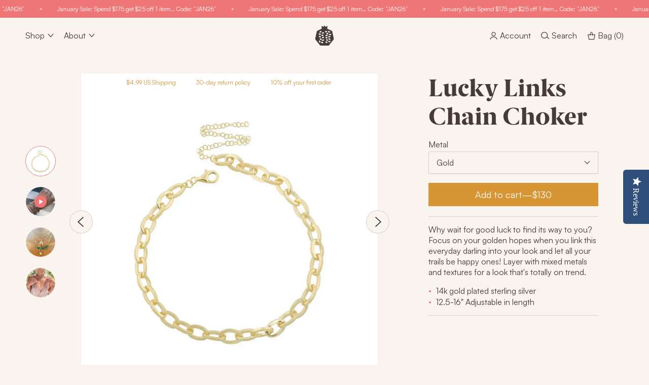

--- FILE ---
content_type: text/html; charset=utf-8
request_url: https://checkout.ragenjewels.com/products/lucky-links-chain-choker
body_size: 34021
content:
<!doctype html>
<html class="no-js" lang="en">
  <head>
    <meta charset="utf-8">
    <meta http-equiv="X-UA-Compatible" content="IE=edge">
    <meta name="viewport" content="width=device-width,initial-scale=1">
    <meta name="theme-color" content="">
    <meta name="facebook-domain-verification" content="g3pwhs57fuylpr0tvawo1ori1lqhl4"/>
    <script>
      (function(w,d,s,l,i){w[l]=w[l]||[];w[l].push({'gtm.start':
        new Date().getTime(),event:'gtm.js'});var f=d.getElementsByTagName(s)[0],
        j=d.createElement(s),dl=l!='dataLayer'?'&l='+l:'';j.async=true;j.src=
        'https://www.googletagmanager.com/gtm.js?id='+i+dl;f.parentNode.insertBefore(j,f);
      })(window,document,'script','dataLayer','GTM-NRFHVLG');
    </script>
    <script async="" src="https://static.klaviyo.com/onsite/js/klaviyo.js?company_id=KrLv7C&amp;shop=ragen-jewels.myshopify.com"></script>
    <script>
      !function(f,b,e,v,n,t,s)
      {if(f.fbq)return;n=f.fbq=function(){n.callMethod?
      n.callMethod.apply(n,arguments):n.queue.push(arguments)};
      if(!f._fbq)f._fbq=n;n.push=n;n.loaded=!0;n.version='2.0';
      n.queue=[];t=b.createElement(e);t.async=!0;
      t.src=v;s=b.getElementsByTagName(e)[0];
      s.parentNode.insertBefore(t,s)}(window, document,'script',
      'https://connect.facebook.net/en_US/fbevents.js');
      fbq('init', '293241394506480');
      fbq('track', 'PageView');
    </script>
    <noscript>
      <img height="1" width="1" style="display:none" src="https://www.facebook.com/tr?id=293241394506480&ev=PageView&noscript=1" />
    </noscript>
    <script src="https://www.dwin1.com/19038.js" type="text/javascript" defer=""></script>

    <link rel="canonical" href="https://ragenjewels.com/products/lucky-links-chain-choker">
    <link rel="preconnect" href="https://cdn.shopify.com" crossorigin>
    <link rel="preload" href="//checkout.ragenjewels.com/cdn/shop/t/15/assets/Satoshi-Regular.woff2?v=55866631079758551531705798210" as="font" type="font/woff2" crossorigin />
    <link rel="preload" href="//checkout.ragenjewels.com/cdn/shop/t/15/assets/BerlingskeSerif-XBd.woff2?v=42197948151261825941705798210" as="font" type="font/woff2" crossorigin />
    <link rel="preload" href="//checkout.ragenjewels.com/cdn/shop/t/15/assets/ShipporiMincho-Regular.woff2?v=65452731504345162261705798210" as="font" type="font/woff2" crossorigin /><link rel="icon" type="image/png" href="//checkout.ragenjewels.com/cdn/shop/files/favicon-32x32_32x32.png?v=1646572594"><title>
      Lucky Links Chain Choker
 &ndash; RAGEN</title>

    
      <meta name="description" content="Why wait for good luck to find its way to you? Focus on your golden hopes when you link this everyday darling into your look and let all your trails be happy ones! Layer with mixed metals and textures for a look that&#39;s totally on trend. 14k gold plated sterling silver 12.5-16&quot; Adjustable in length">
    

    

<meta property="og:site_name" content="RAGEN">
<meta property="og:url" content="https://ragenjewels.com/products/lucky-links-chain-choker">
<meta property="og:title" content="Lucky Links Chain Choker">
<meta property="og:type" content="product">
<meta property="og:description" content="Why wait for good luck to find its way to you? Focus on your golden hopes when you link this everyday darling into your look and let all your trails be happy ones! Layer with mixed metals and textures for a look that&#39;s totally on trend. 14k gold plated sterling silver 12.5-16&quot; Adjustable in length"><meta property="og:image" content="http://checkout.ragenjewels.com/cdn/shop/products/https___cdn.shopify.com_s_files_1_0055_8193_0563_products_chainlinkchoker_10a18ee0-8cfb-45be-86e3-110f4c70b1e8.jpg?v=1609096389">
  <meta property="og:image:secure_url" content="https://checkout.ragenjewels.com/cdn/shop/products/https___cdn.shopify.com_s_files_1_0055_8193_0563_products_chainlinkchoker_10a18ee0-8cfb-45be-86e3-110f4c70b1e8.jpg?v=1609096389">
  <meta property="og:image:width" content="1200">
  <meta property="og:image:height" content="1200"><meta property="og:price:amount" content="130.00">
  <meta property="og:price:currency" content="USD"><meta name="twitter:card" content="summary_large_image">
<meta name="twitter:title" content="Lucky Links Chain Choker">
<meta name="twitter:description" content="Why wait for good luck to find its way to you? Focus on your golden hopes when you link this everyday darling into your look and let all your trails be happy ones! Layer with mixed metals and textures for a look that&#39;s totally on trend. 14k gold plated sterling silver 12.5-16&quot; Adjustable in length">

    <script>window._usfTheme={
    id:127398412482,
    name:"Dawn",
    version:"2.3.0",
    vendor:"Shopify",
    applied:1,
    assetUrl:"//checkout.ragenjewels.com/cdn/shop/t/15/assets/usf-boot.js?v=42687478751874224741705798210"
};
window._usfCustomerTags = null;
window._usfCollectionId = null;
window._usfCollectionDefaultSort = null;
window.usf = { settings: {"online":1,"version":"1.0.2.4112","shop":"ragen-jewels.myshopify.com","siteId":"4b6d850a-a88c-48b5-bfe5-cbdd38f54ac2","resUrl":"//cdn.shopify.com/s/files/1/0257/0108/9360/t/85/assets/","analyticsApiUrl":"https://svc-2-analytics-usf.hotyon.com/set","searchSvcUrl":"https://svc-2-usf.hotyon.com/","enabledPlugins":["collections-sort-orders"],"mobileBreakpoint":1,"decimals":2,"decimalDisplay":".","thousandSeparator":",","currency":"USD","priceLongFormat":"${0} USD","priceFormat":"${0}","plugins":{},"revision":33964885,"filters":{},"instantSearch":{"searchBoxSelector":"input[name=q]","numOfSuggestions":6,"numOfProductMatches":6,"numOfCollections":4,"numOfPages":4},"search":{"online":1,"sortFields":["bestselling","r","-date","title","-title","date","price","-price","-discount"],"searchResultsUrl":"/pages/search-results-2","more":"page","itemsPerPage":27,"imageSizeType":"fixed","imageSize":"600,350","showSearchInputOnSearchPage":1,"showAltImage":1,"showSale":1,"showSoldOut":1,"canChangeUrl":1},"collections":{"online":1,"collectionsPageUrl":"/pages/collections"},"filterNavigation":{"showFilterArea":1,"showSingle":1,"showProductCount":1,"scrollUpOnChange":1},"translation_en":{"search":"Search","latestSearches":"Latest searches","popularSearches":"Popular searches","viewAllResultsFor":"view all results for <span class=\"usf-highlight\">{0}</span>","viewAllResults":"view all results","noMatchesFoundFor":"No matches found for \"<b>{0}</b>\". Please try again with a different term.","productSearchResultWithTermSummary":"<b>{0}</b> results for '<b>{1}</b>'","productSearchResultSummary":"<b>{0}</b> products","productSearchNoResults":"<h2>No matching for '<b>{0}</b>'.</h2><p>But don't give up – check the filters, spelling or try less specific search terms.</p>","productSearchNoResultsEmptyTerm":"<h2>No results found.</h2><p>But don't give up – check the filters or try less specific terms.</p>","clearAll":"Clear all","clear":"Clear","clearAllFilters":"Clear all filters","clearFiltersBy":"Clear filters by {0}","filterBy":"Filter by {0}","sort":"Sort","sortBy_r":"Relevance","sortBy_title":"Title: A-Z","sortBy_-title":"Title: Z-A","sortBy_date":"Date: Old to New","sortBy_-date":"Date: New to Old","sortBy_price":"Price: Low to High","sortBy_-price":"Price: High to Low","sortBy_-discount":"Discount: High to Low","sortBy_bestselling":"Best selling","sortBy_-available":"Inventory: High to Low","sortBy_producttype":"Product Type: A-Z","sortBy_-producttype":"Product Type: Z-A","filters":"Filters","filterOptions":"Filter options","clearFilterOptions":"Clear all filter options","youHaveViewed":"You've viewed {0} of {1} products","loadMore":"Load more","loadPrev":"Load previous","productMatches":"Product matches","trending":"Trending","didYouMean":"Sorry, nothing found for '<b>{0}</b>'.<br>Did you mean '<b>{1}</b>'?","searchSuggestions":"Search suggestions","quantity":"Quantity","selectedVariantNotAvailable":"The selected variant is not available.","addToCart":"Add to cart","seeFullDetails":"See full details","chooseOptions":"Choose options","quickView":"Quick view","sale":"Sale","save":"Save","soldOut":"Sold out","viewItems":"View items","more":"More","all":"All","prevPage":"Previous page","gotoPage":"Go to page {0}","nextPage":"Next page","from":"From","collections":"Collections","pages":"Pages","sortBy_option:Color":"Color: A-Z","sortBy_-option:Color":"Color: Z-A","sortBy_option:Denominations":"Denominations: A-Z","sortBy_-option:Denominations":"Denominations: Z-A","sortBy_option:Horoscope Sign":"Horoscope Sign: A-Z","sortBy_-option:Horoscope Sign":"Horoscope Sign: Z-A","sortBy_option:Length":"Length: A-Z","sortBy_-option:Length":"Length: Z-A","sortBy_option:Letter":"Letter: A-Z","sortBy_-option:Letter":"Letter: Z-A","sortBy_option:Material":"Material: A-Z","sortBy_-option:Material":"Material: Z-A","sortBy_option:Metal":"Metal: A-Z","sortBy_-option:Metal":"Metal: Z-A","sortBy_option:Options":"Options: A-Z","sortBy_-option:Options":"Options: Z-A","sortBy_option:Quantity":"Quantity: A-Z","sortBy_-option:Quantity":"Quantity: Z-A","sortBy_option:Size":"Size: A-Z","sortBy_-option:Size":"Size: Z-A","sortBy_option:Stone":"Stone: A-Z","sortBy_-option:Stone":"Stone: Z-A","sortBy_option:Style":"Style: A-Z","sortBy_-option:Style":"Style: Z-A","sortBy_option:Width":"Width: A-Z","sortBy_-option:Width":"Width: Z-A"}} };</script>
<script src="//checkout.ragenjewels.com/cdn/shop/t/15/assets/usf-boot.js?v=42687478751874224741705798210" async></script>

    <script src="//checkout.ragenjewels.com/cdn/shop/t/15/assets/match-media.js?v=49291837347418956891705798210" defer="defer"></script>
    <script src="//checkout.ragenjewels.com/cdn/shop/t/15/assets/flickity.pkgd.min.js?v=85399164377060703061705798210" defer="defer"></script>
    <script src="//checkout.ragenjewels.com/cdn/shop/t/15/assets/klaviyo-subscribe.js?v=136025873222388980051705798210" defer="defer"></script>
    <script src="//checkout.ragenjewels.com/cdn/shop/t/15/assets/global.js?v=121497091730307230451705798210" defer="defer"></script><script type="text/javascript">(function e(){var e=document.createElement("script");e.type="text/javascript",e.async=true,e.src="//staticw2.yotpo.com/vvDNoNmwhX9PtnDhNCk1iEcYfjZ6LMGXbPn4SxlC/widget.js";var t=document.getElementsByTagName("script")[0];t.parentNode.insertBefore(e,t)})();</script><script src="https://a.klaviyo.com/media/js/onsite/onsite.js"></script>
<script>
    var klaviyo = klaviyo || [];
    klaviyo.init({
      account: "KrLv7C",
      platform: "shopify"
    });
    klaviyo.enable("backinstock",{
    trigger: {
      product_page_text: "Notify me when available",
      product_page_class: "button button--primary",
      product_page_text_align: "center",
      product_page_margin: "0px",
      alternate_anchor: "notify-me-btn",
      replace_anchor: false
    },
    modal: {
     headline: "{product_name}",
     body_content: "Register to receive a notification when this item comes back in stock.",
     email_field_label: "Email",
     button_label: "Notify me when available",
     subscription_success_label: "You're in! We'll let you know when it's back.",
     footer_content: '',
     additional_styles: "body, html { -webkit-font-smoothing: unset; } @font-face { font-family: 'berlingske-serif'; src: url('//checkout.ragenjewels.com/cdn/shop/t/15/assets/BerlingskeSerif-XBd.woff2?v=42197948151261825941705798210') format('woff2'); font-weight: normal; font-style: normal; } .modal-title { letter-spacing: -.05rem; font-size: 32px; line-height: 1.2; } body.fadein { background: rgba(214, 212, 210, 0.75); } #container { border-radius: 0; background: #FAF4EE; } .btn.btn-success { font-size: 18px; border-radius: 0; outline: 0; font-weight: normal; font-style: normal; padding: 12px 14px; } .btn.btn-success:focus-visible { box-shadow: 0 0 0 2px #ee7676; } .form-control { border: 1px solid rgba(0,0,0,.15); box-shadow: #00000012 0 1px 2px; background: transparent; font-size: 16px; transition: box-shadow 0.3s ease; } .form-control:hover, .form-control:focus { box-shadow: 0 2px 3px #00000026; outline: 0; }",
     headers_font_family: 'berlingske-serif',
     drop_background_color: "#D6D4D2",
     background_color: "#fff",
     text_color: "#473B37",
     button_text_color: "#fff",
     button_background_color: "#D79533",
     close_button_color: "#ccc",
     error_background_color: "#fcd6d7",
     error_text_color: "#C72E2F",
     success_background_color: "#d3efcd",
     success_text_color: "#1B9500"
    }
  });
</script><script>window.performance && window.performance.mark && window.performance.mark('shopify.content_for_header.start');</script><meta id="shopify-digital-wallet" name="shopify-digital-wallet" content="/5581930563/digital_wallets/dialog">
<meta name="shopify-checkout-api-token" content="ccba2c0cf00f7ca24aa22cd0723268f6">
<meta id="in-context-paypal-metadata" data-shop-id="5581930563" data-venmo-supported="false" data-environment="production" data-locale="en_US" data-paypal-v4="true" data-currency="USD">
<link rel="alternate" type="application/json+oembed" href="https://ragenjewels.com/products/lucky-links-chain-choker.oembed">
<script async="async" src="/checkouts/internal/preloads.js?locale=en-US"></script>
<link rel="preconnect" href="https://shop.app" crossorigin="anonymous">
<script async="async" src="https://shop.app/checkouts/internal/preloads.js?locale=en-US&shop_id=5581930563" crossorigin="anonymous"></script>
<script id="apple-pay-shop-capabilities" type="application/json">{"shopId":5581930563,"countryCode":"US","currencyCode":"USD","merchantCapabilities":["supports3DS"],"merchantId":"gid:\/\/shopify\/Shop\/5581930563","merchantName":"RAGEN","requiredBillingContactFields":["postalAddress","email","phone"],"requiredShippingContactFields":["postalAddress","email","phone"],"shippingType":"shipping","supportedNetworks":["visa","masterCard","amex","discover","elo","jcb"],"total":{"type":"pending","label":"RAGEN","amount":"1.00"},"shopifyPaymentsEnabled":true,"supportsSubscriptions":true}</script>
<script id="shopify-features" type="application/json">{"accessToken":"ccba2c0cf00f7ca24aa22cd0723268f6","betas":["rich-media-storefront-analytics"],"domain":"checkout.ragenjewels.com","predictiveSearch":true,"shopId":5581930563,"locale":"en"}</script>
<script>var Shopify = Shopify || {};
Shopify.shop = "ragen-jewels.myshopify.com";
Shopify.locale = "en";
Shopify.currency = {"active":"USD","rate":"1.0"};
Shopify.country = "US";
Shopify.theme = {"name":"Ragen Beach 24 Jan","id":139548459244,"schema_name":"Dawn","schema_version":"2.3.0","theme_store_id":796,"role":"main"};
Shopify.theme.handle = "null";
Shopify.theme.style = {"id":null,"handle":null};
Shopify.cdnHost = "checkout.ragenjewels.com/cdn";
Shopify.routes = Shopify.routes || {};
Shopify.routes.root = "/";</script>
<script type="module">!function(o){(o.Shopify=o.Shopify||{}).modules=!0}(window);</script>
<script>!function(o){function n(){var o=[];function n(){o.push(Array.prototype.slice.apply(arguments))}return n.q=o,n}var t=o.Shopify=o.Shopify||{};t.loadFeatures=n(),t.autoloadFeatures=n()}(window);</script>
<script>
  window.ShopifyPay = window.ShopifyPay || {};
  window.ShopifyPay.apiHost = "shop.app\/pay";
  window.ShopifyPay.redirectState = null;
</script>
<script id="shop-js-analytics" type="application/json">{"pageType":"product"}</script>
<script defer="defer" async type="module" src="//checkout.ragenjewels.com/cdn/shopifycloud/shop-js/modules/v2/client.init-shop-cart-sync_BT-GjEfc.en.esm.js"></script>
<script defer="defer" async type="module" src="//checkout.ragenjewels.com/cdn/shopifycloud/shop-js/modules/v2/chunk.common_D58fp_Oc.esm.js"></script>
<script defer="defer" async type="module" src="//checkout.ragenjewels.com/cdn/shopifycloud/shop-js/modules/v2/chunk.modal_xMitdFEc.esm.js"></script>
<script type="module">
  await import("//checkout.ragenjewels.com/cdn/shopifycloud/shop-js/modules/v2/client.init-shop-cart-sync_BT-GjEfc.en.esm.js");
await import("//checkout.ragenjewels.com/cdn/shopifycloud/shop-js/modules/v2/chunk.common_D58fp_Oc.esm.js");
await import("//checkout.ragenjewels.com/cdn/shopifycloud/shop-js/modules/v2/chunk.modal_xMitdFEc.esm.js");

  window.Shopify.SignInWithShop?.initShopCartSync?.({"fedCMEnabled":true,"windoidEnabled":true});

</script>
<script>
  window.Shopify = window.Shopify || {};
  if (!window.Shopify.featureAssets) window.Shopify.featureAssets = {};
  window.Shopify.featureAssets['shop-js'] = {"shop-cart-sync":["modules/v2/client.shop-cart-sync_DZOKe7Ll.en.esm.js","modules/v2/chunk.common_D58fp_Oc.esm.js","modules/v2/chunk.modal_xMitdFEc.esm.js"],"init-fed-cm":["modules/v2/client.init-fed-cm_B6oLuCjv.en.esm.js","modules/v2/chunk.common_D58fp_Oc.esm.js","modules/v2/chunk.modal_xMitdFEc.esm.js"],"shop-cash-offers":["modules/v2/client.shop-cash-offers_D2sdYoxE.en.esm.js","modules/v2/chunk.common_D58fp_Oc.esm.js","modules/v2/chunk.modal_xMitdFEc.esm.js"],"shop-login-button":["modules/v2/client.shop-login-button_QeVjl5Y3.en.esm.js","modules/v2/chunk.common_D58fp_Oc.esm.js","modules/v2/chunk.modal_xMitdFEc.esm.js"],"pay-button":["modules/v2/client.pay-button_DXTOsIq6.en.esm.js","modules/v2/chunk.common_D58fp_Oc.esm.js","modules/v2/chunk.modal_xMitdFEc.esm.js"],"shop-button":["modules/v2/client.shop-button_DQZHx9pm.en.esm.js","modules/v2/chunk.common_D58fp_Oc.esm.js","modules/v2/chunk.modal_xMitdFEc.esm.js"],"avatar":["modules/v2/client.avatar_BTnouDA3.en.esm.js"],"init-windoid":["modules/v2/client.init-windoid_CR1B-cfM.en.esm.js","modules/v2/chunk.common_D58fp_Oc.esm.js","modules/v2/chunk.modal_xMitdFEc.esm.js"],"init-shop-for-new-customer-accounts":["modules/v2/client.init-shop-for-new-customer-accounts_C_vY_xzh.en.esm.js","modules/v2/client.shop-login-button_QeVjl5Y3.en.esm.js","modules/v2/chunk.common_D58fp_Oc.esm.js","modules/v2/chunk.modal_xMitdFEc.esm.js"],"init-shop-email-lookup-coordinator":["modules/v2/client.init-shop-email-lookup-coordinator_BI7n9ZSv.en.esm.js","modules/v2/chunk.common_D58fp_Oc.esm.js","modules/v2/chunk.modal_xMitdFEc.esm.js"],"init-shop-cart-sync":["modules/v2/client.init-shop-cart-sync_BT-GjEfc.en.esm.js","modules/v2/chunk.common_D58fp_Oc.esm.js","modules/v2/chunk.modal_xMitdFEc.esm.js"],"shop-toast-manager":["modules/v2/client.shop-toast-manager_DiYdP3xc.en.esm.js","modules/v2/chunk.common_D58fp_Oc.esm.js","modules/v2/chunk.modal_xMitdFEc.esm.js"],"init-customer-accounts":["modules/v2/client.init-customer-accounts_D9ZNqS-Q.en.esm.js","modules/v2/client.shop-login-button_QeVjl5Y3.en.esm.js","modules/v2/chunk.common_D58fp_Oc.esm.js","modules/v2/chunk.modal_xMitdFEc.esm.js"],"init-customer-accounts-sign-up":["modules/v2/client.init-customer-accounts-sign-up_iGw4briv.en.esm.js","modules/v2/client.shop-login-button_QeVjl5Y3.en.esm.js","modules/v2/chunk.common_D58fp_Oc.esm.js","modules/v2/chunk.modal_xMitdFEc.esm.js"],"shop-follow-button":["modules/v2/client.shop-follow-button_CqMgW2wH.en.esm.js","modules/v2/chunk.common_D58fp_Oc.esm.js","modules/v2/chunk.modal_xMitdFEc.esm.js"],"checkout-modal":["modules/v2/client.checkout-modal_xHeaAweL.en.esm.js","modules/v2/chunk.common_D58fp_Oc.esm.js","modules/v2/chunk.modal_xMitdFEc.esm.js"],"shop-login":["modules/v2/client.shop-login_D91U-Q7h.en.esm.js","modules/v2/chunk.common_D58fp_Oc.esm.js","modules/v2/chunk.modal_xMitdFEc.esm.js"],"lead-capture":["modules/v2/client.lead-capture_BJmE1dJe.en.esm.js","modules/v2/chunk.common_D58fp_Oc.esm.js","modules/v2/chunk.modal_xMitdFEc.esm.js"],"payment-terms":["modules/v2/client.payment-terms_Ci9AEqFq.en.esm.js","modules/v2/chunk.common_D58fp_Oc.esm.js","modules/v2/chunk.modal_xMitdFEc.esm.js"]};
</script>
<script>(function() {
  var isLoaded = false;
  function asyncLoad() {
    if (isLoaded) return;
    isLoaded = true;
    var urls = ["https:\/\/d3hw6dc1ow8pp2.cloudfront.net\/reviewsWidget.min.js?shop=ragen-jewels.myshopify.com","https:\/\/cdn.shopify.com\/s\/files\/1\/0055\/8193\/0563\/t\/1\/assets\/lT90blCMVYiaMYrP.js?v=1630452014\u0026shopId=29686\u0026shop=ragen-jewels.myshopify.com","\/\/cdn.shopify.com\/s\/files\/1\/0257\/0108\/9360\/t\/85\/assets\/usf-license.js?shop=ragen-jewels.myshopify.com","https:\/\/cdn.zigpoll.com\/zigpoll-shopify-embed.js?accountId=628d1aba876d365b3161e81f\u0026shop=ragen-jewels.myshopify.com","https:\/\/cdn.nfcube.com\/2b6c058ce0b0432ebd533620bdc93f8c.js?shop=ragen-jewels.myshopify.com","https:\/\/static.shareasale.com\/json\/shopify\/shareasale-tracking.js?sasmid=109909\u0026ssmtid=94245\u0026shop=ragen-jewels.myshopify.com","https:\/\/omnisnippet1.com\/platforms\/shopify.js?source=scriptTag\u0026v=2025-12-31T01\u0026shop=ragen-jewels.myshopify.com","https:\/\/dr4qe3ddw9y32.cloudfront.net\/awin-shopify-integration-code.js?aid=123818\u0026v=shopifyApp_5.2.5\u0026ts=1769044299131\u0026shop=ragen-jewels.myshopify.com"];
    for (var i = 0; i < urls.length; i++) {
      var s = document.createElement('script');
      s.type = 'text/javascript';
      s.async = true;
      s.src = urls[i];
      var x = document.getElementsByTagName('script')[0];
      x.parentNode.insertBefore(s, x);
    }
  };
  if(window.attachEvent) {
    window.attachEvent('onload', asyncLoad);
  } else {
    window.addEventListener('load', asyncLoad, false);
  }
})();</script>
<script id="__st">var __st={"a":5581930563,"offset":-18000,"reqid":"5f4a91ea-8ddb-40c6-a323-ca15e0d1b828-1769304333","pageurl":"checkout.ragenjewels.com\/products\/lucky-links-chain-choker","u":"c7a1e1daacbf","p":"product","rtyp":"product","rid":4727224598577};</script>
<script>window.ShopifyPaypalV4VisibilityTracking = true;</script>
<script id="captcha-bootstrap">!function(){'use strict';const t='contact',e='account',n='new_comment',o=[[t,t],['blogs',n],['comments',n],[t,'customer']],c=[[e,'customer_login'],[e,'guest_login'],[e,'recover_customer_password'],[e,'create_customer']],r=t=>t.map((([t,e])=>`form[action*='/${t}']:not([data-nocaptcha='true']) input[name='form_type'][value='${e}']`)).join(','),a=t=>()=>t?[...document.querySelectorAll(t)].map((t=>t.form)):[];function s(){const t=[...o],e=r(t);return a(e)}const i='password',u='form_key',d=['recaptcha-v3-token','g-recaptcha-response','h-captcha-response',i],f=()=>{try{return window.sessionStorage}catch{return}},m='__shopify_v',_=t=>t.elements[u];function p(t,e,n=!1){try{const o=window.sessionStorage,c=JSON.parse(o.getItem(e)),{data:r}=function(t){const{data:e,action:n}=t;return t[m]||n?{data:e,action:n}:{data:t,action:n}}(c);for(const[e,n]of Object.entries(r))t.elements[e]&&(t.elements[e].value=n);n&&o.removeItem(e)}catch(o){console.error('form repopulation failed',{error:o})}}const l='form_type',E='cptcha';function T(t){t.dataset[E]=!0}const w=window,h=w.document,L='Shopify',v='ce_forms',y='captcha';let A=!1;((t,e)=>{const n=(g='f06e6c50-85a8-45c8-87d0-21a2b65856fe',I='https://cdn.shopify.com/shopifycloud/storefront-forms-hcaptcha/ce_storefront_forms_captcha_hcaptcha.v1.5.2.iife.js',D={infoText:'Protected by hCaptcha',privacyText:'Privacy',termsText:'Terms'},(t,e,n)=>{const o=w[L][v],c=o.bindForm;if(c)return c(t,g,e,D).then(n);var r;o.q.push([[t,g,e,D],n]),r=I,A||(h.body.append(Object.assign(h.createElement('script'),{id:'captcha-provider',async:!0,src:r})),A=!0)});var g,I,D;w[L]=w[L]||{},w[L][v]=w[L][v]||{},w[L][v].q=[],w[L][y]=w[L][y]||{},w[L][y].protect=function(t,e){n(t,void 0,e),T(t)},Object.freeze(w[L][y]),function(t,e,n,w,h,L){const[v,y,A,g]=function(t,e,n){const i=e?o:[],u=t?c:[],d=[...i,...u],f=r(d),m=r(i),_=r(d.filter((([t,e])=>n.includes(e))));return[a(f),a(m),a(_),s()]}(w,h,L),I=t=>{const e=t.target;return e instanceof HTMLFormElement?e:e&&e.form},D=t=>v().includes(t);t.addEventListener('submit',(t=>{const e=I(t);if(!e)return;const n=D(e)&&!e.dataset.hcaptchaBound&&!e.dataset.recaptchaBound,o=_(e),c=g().includes(e)&&(!o||!o.value);(n||c)&&t.preventDefault(),c&&!n&&(function(t){try{if(!f())return;!function(t){const e=f();if(!e)return;const n=_(t);if(!n)return;const o=n.value;o&&e.removeItem(o)}(t);const e=Array.from(Array(32),(()=>Math.random().toString(36)[2])).join('');!function(t,e){_(t)||t.append(Object.assign(document.createElement('input'),{type:'hidden',name:u})),t.elements[u].value=e}(t,e),function(t,e){const n=f();if(!n)return;const o=[...t.querySelectorAll(`input[type='${i}']`)].map((({name:t})=>t)),c=[...d,...o],r={};for(const[a,s]of new FormData(t).entries())c.includes(a)||(r[a]=s);n.setItem(e,JSON.stringify({[m]:1,action:t.action,data:r}))}(t,e)}catch(e){console.error('failed to persist form',e)}}(e),e.submit())}));const S=(t,e)=>{t&&!t.dataset[E]&&(n(t,e.some((e=>e===t))),T(t))};for(const o of['focusin','change'])t.addEventListener(o,(t=>{const e=I(t);D(e)&&S(e,y())}));const B=e.get('form_key'),M=e.get(l),P=B&&M;t.addEventListener('DOMContentLoaded',(()=>{const t=y();if(P)for(const e of t)e.elements[l].value===M&&p(e,B);[...new Set([...A(),...v().filter((t=>'true'===t.dataset.shopifyCaptcha))])].forEach((e=>S(e,t)))}))}(h,new URLSearchParams(w.location.search),n,t,e,['guest_login'])})(!1,!0)}();</script>
<script integrity="sha256-4kQ18oKyAcykRKYeNunJcIwy7WH5gtpwJnB7kiuLZ1E=" data-source-attribution="shopify.loadfeatures" defer="defer" src="//checkout.ragenjewels.com/cdn/shopifycloud/storefront/assets/storefront/load_feature-a0a9edcb.js" crossorigin="anonymous"></script>
<script crossorigin="anonymous" defer="defer" src="//checkout.ragenjewels.com/cdn/shopifycloud/storefront/assets/shopify_pay/storefront-65b4c6d7.js?v=20250812"></script>
<script data-source-attribution="shopify.dynamic_checkout.dynamic.init">var Shopify=Shopify||{};Shopify.PaymentButton=Shopify.PaymentButton||{isStorefrontPortableWallets:!0,init:function(){window.Shopify.PaymentButton.init=function(){};var t=document.createElement("script");t.src="https://checkout.ragenjewels.com/cdn/shopifycloud/portable-wallets/latest/portable-wallets.en.js",t.type="module",document.head.appendChild(t)}};
</script>
<script data-source-attribution="shopify.dynamic_checkout.buyer_consent">
  function portableWalletsHideBuyerConsent(e){var t=document.getElementById("shopify-buyer-consent"),n=document.getElementById("shopify-subscription-policy-button");t&&n&&(t.classList.add("hidden"),t.setAttribute("aria-hidden","true"),n.removeEventListener("click",e))}function portableWalletsShowBuyerConsent(e){var t=document.getElementById("shopify-buyer-consent"),n=document.getElementById("shopify-subscription-policy-button");t&&n&&(t.classList.remove("hidden"),t.removeAttribute("aria-hidden"),n.addEventListener("click",e))}window.Shopify?.PaymentButton&&(window.Shopify.PaymentButton.hideBuyerConsent=portableWalletsHideBuyerConsent,window.Shopify.PaymentButton.showBuyerConsent=portableWalletsShowBuyerConsent);
</script>
<script data-source-attribution="shopify.dynamic_checkout.cart.bootstrap">document.addEventListener("DOMContentLoaded",(function(){function t(){return document.querySelector("shopify-accelerated-checkout-cart, shopify-accelerated-checkout")}if(t())Shopify.PaymentButton.init();else{new MutationObserver((function(e,n){t()&&(Shopify.PaymentButton.init(),n.disconnect())})).observe(document.body,{childList:!0,subtree:!0})}}));
</script>
<link id="shopify-accelerated-checkout-styles" rel="stylesheet" media="screen" href="https://checkout.ragenjewels.com/cdn/shopifycloud/portable-wallets/latest/accelerated-checkout-backwards-compat.css" crossorigin="anonymous">
<style id="shopify-accelerated-checkout-cart">
        #shopify-buyer-consent {
  margin-top: 1em;
  display: inline-block;
  width: 100%;
}

#shopify-buyer-consent.hidden {
  display: none;
}

#shopify-subscription-policy-button {
  background: none;
  border: none;
  padding: 0;
  text-decoration: underline;
  font-size: inherit;
  cursor: pointer;
}

#shopify-subscription-policy-button::before {
  box-shadow: none;
}

      </style>
<script id="sections-script" data-sections="product-recommendations" defer="defer" src="//checkout.ragenjewels.com/cdn/shop/t/15/compiled_assets/scripts.js?v=24301"></script>
<script>window.performance && window.performance.mark && window.performance.mark('shopify.content_for_header.end');</script>


    <style data-shopify>
      img {
        max-width: 100%;
        height: auto;
      }
      @font-face {
        font-family: berlingske-serif;
        src: url(//checkout.ragenjewels.com/cdn/shop/t/15/assets/BerlingskeSerif-XBd.woff2?v=42197948151261825941705798210);
        font-style: normal;
        font-weight: normal;
        font-display: swap;
      }
      @font-face {
        font-family: satoshi;
        src: url(//checkout.ragenjewels.com/cdn/shop/t/15/assets/Satoshi-Regular.woff2?v=55866631079758551531705798210);
        font-style: normal;
        font-weight: normal;
        font-display: swap;
      }
      @font-face {
        font-family: shippori-mincho;
        src: url(//checkout.ragenjewels.com/cdn/shop/t/15/assets/ShipporiMincho-Regular.woff2?v=65452731504345162261705798210);
        font-style: normal;
        font-weight: normal;
        font-display: swap;
      }

      :root {
        --mobile-container-pad: 25px;
        --desktop-container-pad: 50px;

        --font-body-family: "satoshi", sans-serif;
        --font-body-style: normal;
        --font-body-weight: 400;

        --font-heading-family: "berlingske-serif", serif;
        --font-heading-style: normal;
        --font-heading-weight: 400;

        --font-large-body-family: "shippori-mincho", serif;

        --font-body-scale: 1.0;
        --font-heading-scale: 1.2;

        --color-base-text: 18, 18, 18;
        --color-base-background-1: 244, 239, 233;
        --color-base-background-2: 243, 243, 243;
        --color-base-solid-button-labels: 255, 255, 255;
        --color-base-outline-button-labels: 18, 18, 18;
        --color-base-accent-1: 18, 18, 18;
        --color-base-accent-2: 51, 79, 180;
        --payment-terms-background-color: #f4efe9;

        --gradient-base-background-1: #f4efe9;
        --gradient-base-background-2: #F3F3F3;
        --gradient-base-accent-1: #121212;
        --gradient-base-accent-2: #334FB4;

        --page-width: 192rem;
        --page-width-margin: 0rem;

        --color-beige: #FAF4EE;
        --color-pale-stone: #f4e9dd;
        --color-warm-black: #473B37;
        --color-hot-pink: #ee7676;
        --color-gold: #D79533;
      }

      *,
      *::before,
      *::after {
        box-sizing: inherit;
      }

      html {
        box-sizing: border-box;
        font-size: calc(var(--font-body-scale) * 62.5%);
        height: 100%;
      }

      body {
        display: grid;
        background: var(--color-beige);
        grid-template-rows: auto auto 1fr auto;
        grid-template-columns: 100%;
        min-height: 100%;
        margin: 0;
        font-size: 18px;
        line-height: calc(1 + 0.4 / var(--font-body-scale));
        font-family: var(--font-body-family);
        font-style: var(--font-body-style);
        font-weight: var(--font-body-weight);
        color: var(--color-warm-black);
      }

      @media screen and (min-width: 768px) {
        body {
          font-size: 1.6rem;
        }
      }
    </style>

    <link href="//checkout.ragenjewels.com/cdn/shop/t/15/assets/base.css?v=140270847683940206101705798210" rel="stylesheet" type="text/css" media="all" />
<link rel="preload" as="font" href="//checkout.ragenjewels.com/cdn/fonts/assistant/assistant_n4.9120912a469cad1cc292572851508ca49d12e768.woff2" type="font/woff2" crossorigin><link rel="preload" as="font" href="//checkout.ragenjewels.com/cdn/fonts/assistant/assistant_n4.9120912a469cad1cc292572851508ca49d12e768.woff2" type="font/woff2" crossorigin><link rel="stylesheet" href="//checkout.ragenjewels.com/cdn/shop/t/15/assets/component-predictive-search.css?v=51842132164256754571705798210" media="print" onload="this.media='all'"><script>document.documentElement.className = document.documentElement.className.replace('no-js', 'js');</script>
  <!--DOOFINDER-SHOPIFY-->  <!--/DOOFINDER-SHOPIFY--><!-- BEGIN app block: shopify://apps/okendo/blocks/theme-settings/bb689e69-ea70-4661-8fb7-ad24a2e23c29 --><!-- BEGIN app snippet: header-metafields -->









    <link href="https://d3hw6dc1ow8pp2.cloudfront.net/styles/main.min.css" rel="stylesheet" type="text/css">
<style type="text/css">
.okeReviews .okeReviews-reviewsWidget-header-controls-writeReview {
        display: inline-block;
    }
    .okeReviews .okeReviews-reviewsWidget.is-okeReviews-empty {
        display: block;
    }
</style>
<script type="application/json" id="oke-reviews-settings">
{"analyticsSettings":{"provider":"ua"},"disableInitialReviewsFetchOnProducts":false,"filtersEnabled":false,"initialReviewDisplayCount":6,"locale":"en","omitMicrodata":true,"reviewSortOrder":"date","subscriberId":"6ecb4d3e-8177-4136-b801-be358ed9b7c0","widgetTemplateId":"default","starRatingColor":"#D79533","recorderPlus":true,"recorderQandaPlus":true}
</script>

    <link rel="stylesheet" type="text/css" href="https://dov7r31oq5dkj.cloudfront.net/6ecb4d3e-8177-4136-b801-be358ed9b7c0/widget-style-customisations.css?v=e756f922-f5f7-4e1f-92d6-f09c73341392">













<!-- END app snippet -->

<!-- BEGIN app snippet: widget-plus-initialisation-script -->




<!-- END app snippet -->


<!-- END app block --><!-- BEGIN app block: shopify://apps/klaviyo-email-marketing-sms/blocks/klaviyo-onsite-embed/2632fe16-c075-4321-a88b-50b567f42507 -->












  <script async src="https://static.klaviyo.com/onsite/js/KrLv7C/klaviyo.js?company_id=KrLv7C"></script>
  <script>!function(){if(!window.klaviyo){window._klOnsite=window._klOnsite||[];try{window.klaviyo=new Proxy({},{get:function(n,i){return"push"===i?function(){var n;(n=window._klOnsite).push.apply(n,arguments)}:function(){for(var n=arguments.length,o=new Array(n),w=0;w<n;w++)o[w]=arguments[w];var t="function"==typeof o[o.length-1]?o.pop():void 0,e=new Promise((function(n){window._klOnsite.push([i].concat(o,[function(i){t&&t(i),n(i)}]))}));return e}}})}catch(n){window.klaviyo=window.klaviyo||[],window.klaviyo.push=function(){var n;(n=window._klOnsite).push.apply(n,arguments)}}}}();</script>

  
    <script id="viewed_product">
      if (item == null) {
        var _learnq = _learnq || [];

        var MetafieldReviews = null
        var MetafieldYotpoRating = null
        var MetafieldYotpoCount = null
        var MetafieldLooxRating = null
        var MetafieldLooxCount = null
        var okendoProduct = null
        var okendoProductReviewCount = null
        var okendoProductReviewAverageValue = null
        try {
          // The following fields are used for Customer Hub recently viewed in order to add reviews.
          // This information is not part of __kla_viewed. Instead, it is part of __kla_viewed_reviewed_items
          MetafieldReviews = {};
          MetafieldYotpoRating = null
          MetafieldYotpoCount = null
          MetafieldLooxRating = null
          MetafieldLooxCount = null

          okendoProduct = {"reviewCount":0,"reviewAverageValue":"0.0"}
          // If the okendo metafield is not legacy, it will error, which then requires the new json formatted data
          if (okendoProduct && 'error' in okendoProduct) {
            okendoProduct = null
          }
          okendoProductReviewCount = okendoProduct ? okendoProduct.reviewCount : null
          okendoProductReviewAverageValue = okendoProduct ? okendoProduct.reviewAverageValue : null
        } catch (error) {
          console.error('Error in Klaviyo onsite reviews tracking:', error);
        }

        var item = {
          Name: "Lucky Links Chain Choker",
          ProductID: 4727224598577,
          Categories: ["Chokers","Necklaces","Shop All","Stack Necklaces","Under $150"],
          ImageURL: "https://checkout.ragenjewels.com/cdn/shop/products/https___cdn.shopify.com_s_files_1_0055_8193_0563_products_chainlinkchoker_10a18ee0-8cfb-45be-86e3-110f4c70b1e8_grande.jpg?v=1609096389",
          URL: "https://ragenjewels.com/products/lucky-links-chain-choker",
          Brand: "RAGEN",
          Price: "$130.00",
          Value: "130.00",
          CompareAtPrice: "$0.00"
        };
        _learnq.push(['track', 'Viewed Product', item]);
        _learnq.push(['trackViewedItem', {
          Title: item.Name,
          ItemId: item.ProductID,
          Categories: item.Categories,
          ImageUrl: item.ImageURL,
          Url: item.URL,
          Metadata: {
            Brand: item.Brand,
            Price: item.Price,
            Value: item.Value,
            CompareAtPrice: item.CompareAtPrice
          },
          metafields:{
            reviews: MetafieldReviews,
            yotpo:{
              rating: MetafieldYotpoRating,
              count: MetafieldYotpoCount,
            },
            loox:{
              rating: MetafieldLooxRating,
              count: MetafieldLooxCount,
            },
            okendo: {
              rating: okendoProductReviewAverageValue,
              count: okendoProductReviewCount,
            }
          }
        }]);
      }
    </script>
  




  <script>
    window.klaviyoReviewsProductDesignMode = false
  </script>







<!-- END app block --><link href="https://monorail-edge.shopifysvc.com" rel="dns-prefetch">
<script>(function(){if ("sendBeacon" in navigator && "performance" in window) {try {var session_token_from_headers = performance.getEntriesByType('navigation')[0].serverTiming.find(x => x.name == '_s').description;} catch {var session_token_from_headers = undefined;}var session_cookie_matches = document.cookie.match(/_shopify_s=([^;]*)/);var session_token_from_cookie = session_cookie_matches && session_cookie_matches.length === 2 ? session_cookie_matches[1] : "";var session_token = session_token_from_headers || session_token_from_cookie || "";function handle_abandonment_event(e) {var entries = performance.getEntries().filter(function(entry) {return /monorail-edge.shopifysvc.com/.test(entry.name);});if (!window.abandonment_tracked && entries.length === 0) {window.abandonment_tracked = true;var currentMs = Date.now();var navigation_start = performance.timing.navigationStart;var payload = {shop_id: 5581930563,url: window.location.href,navigation_start,duration: currentMs - navigation_start,session_token,page_type: "product"};window.navigator.sendBeacon("https://monorail-edge.shopifysvc.com/v1/produce", JSON.stringify({schema_id: "online_store_buyer_site_abandonment/1.1",payload: payload,metadata: {event_created_at_ms: currentMs,event_sent_at_ms: currentMs}}));}}window.addEventListener('pagehide', handle_abandonment_event);}}());</script>
<script id="web-pixels-manager-setup">(function e(e,d,r,n,o){if(void 0===o&&(o={}),!Boolean(null===(a=null===(i=window.Shopify)||void 0===i?void 0:i.analytics)||void 0===a?void 0:a.replayQueue)){var i,a;window.Shopify=window.Shopify||{};var t=window.Shopify;t.analytics=t.analytics||{};var s=t.analytics;s.replayQueue=[],s.publish=function(e,d,r){return s.replayQueue.push([e,d,r]),!0};try{self.performance.mark("wpm:start")}catch(e){}var l=function(){var e={modern:/Edge?\/(1{2}[4-9]|1[2-9]\d|[2-9]\d{2}|\d{4,})\.\d+(\.\d+|)|Firefox\/(1{2}[4-9]|1[2-9]\d|[2-9]\d{2}|\d{4,})\.\d+(\.\d+|)|Chrom(ium|e)\/(9{2}|\d{3,})\.\d+(\.\d+|)|(Maci|X1{2}).+ Version\/(15\.\d+|(1[6-9]|[2-9]\d|\d{3,})\.\d+)([,.]\d+|)( \(\w+\)|)( Mobile\/\w+|) Safari\/|Chrome.+OPR\/(9{2}|\d{3,})\.\d+\.\d+|(CPU[ +]OS|iPhone[ +]OS|CPU[ +]iPhone|CPU IPhone OS|CPU iPad OS)[ +]+(15[._]\d+|(1[6-9]|[2-9]\d|\d{3,})[._]\d+)([._]\d+|)|Android:?[ /-](13[3-9]|1[4-9]\d|[2-9]\d{2}|\d{4,})(\.\d+|)(\.\d+|)|Android.+Firefox\/(13[5-9]|1[4-9]\d|[2-9]\d{2}|\d{4,})\.\d+(\.\d+|)|Android.+Chrom(ium|e)\/(13[3-9]|1[4-9]\d|[2-9]\d{2}|\d{4,})\.\d+(\.\d+|)|SamsungBrowser\/([2-9]\d|\d{3,})\.\d+/,legacy:/Edge?\/(1[6-9]|[2-9]\d|\d{3,})\.\d+(\.\d+|)|Firefox\/(5[4-9]|[6-9]\d|\d{3,})\.\d+(\.\d+|)|Chrom(ium|e)\/(5[1-9]|[6-9]\d|\d{3,})\.\d+(\.\d+|)([\d.]+$|.*Safari\/(?![\d.]+ Edge\/[\d.]+$))|(Maci|X1{2}).+ Version\/(10\.\d+|(1[1-9]|[2-9]\d|\d{3,})\.\d+)([,.]\d+|)( \(\w+\)|)( Mobile\/\w+|) Safari\/|Chrome.+OPR\/(3[89]|[4-9]\d|\d{3,})\.\d+\.\d+|(CPU[ +]OS|iPhone[ +]OS|CPU[ +]iPhone|CPU IPhone OS|CPU iPad OS)[ +]+(10[._]\d+|(1[1-9]|[2-9]\d|\d{3,})[._]\d+)([._]\d+|)|Android:?[ /-](13[3-9]|1[4-9]\d|[2-9]\d{2}|\d{4,})(\.\d+|)(\.\d+|)|Mobile Safari.+OPR\/([89]\d|\d{3,})\.\d+\.\d+|Android.+Firefox\/(13[5-9]|1[4-9]\d|[2-9]\d{2}|\d{4,})\.\d+(\.\d+|)|Android.+Chrom(ium|e)\/(13[3-9]|1[4-9]\d|[2-9]\d{2}|\d{4,})\.\d+(\.\d+|)|Android.+(UC? ?Browser|UCWEB|U3)[ /]?(15\.([5-9]|\d{2,})|(1[6-9]|[2-9]\d|\d{3,})\.\d+)\.\d+|SamsungBrowser\/(5\.\d+|([6-9]|\d{2,})\.\d+)|Android.+MQ{2}Browser\/(14(\.(9|\d{2,})|)|(1[5-9]|[2-9]\d|\d{3,})(\.\d+|))(\.\d+|)|K[Aa][Ii]OS\/(3\.\d+|([4-9]|\d{2,})\.\d+)(\.\d+|)/},d=e.modern,r=e.legacy,n=navigator.userAgent;return n.match(d)?"modern":n.match(r)?"legacy":"unknown"}(),u="modern"===l?"modern":"legacy",c=(null!=n?n:{modern:"",legacy:""})[u],f=function(e){return[e.baseUrl,"/wpm","/b",e.hashVersion,"modern"===e.buildTarget?"m":"l",".js"].join("")}({baseUrl:d,hashVersion:r,buildTarget:u}),m=function(e){var d=e.version,r=e.bundleTarget,n=e.surface,o=e.pageUrl,i=e.monorailEndpoint;return{emit:function(e){var a=e.status,t=e.errorMsg,s=(new Date).getTime(),l=JSON.stringify({metadata:{event_sent_at_ms:s},events:[{schema_id:"web_pixels_manager_load/3.1",payload:{version:d,bundle_target:r,page_url:o,status:a,surface:n,error_msg:t},metadata:{event_created_at_ms:s}}]});if(!i)return console&&console.warn&&console.warn("[Web Pixels Manager] No Monorail endpoint provided, skipping logging."),!1;try{return self.navigator.sendBeacon.bind(self.navigator)(i,l)}catch(e){}var u=new XMLHttpRequest;try{return u.open("POST",i,!0),u.setRequestHeader("Content-Type","text/plain"),u.send(l),!0}catch(e){return console&&console.warn&&console.warn("[Web Pixels Manager] Got an unhandled error while logging to Monorail."),!1}}}}({version:r,bundleTarget:l,surface:e.surface,pageUrl:self.location.href,monorailEndpoint:e.monorailEndpoint});try{o.browserTarget=l,function(e){var d=e.src,r=e.async,n=void 0===r||r,o=e.onload,i=e.onerror,a=e.sri,t=e.scriptDataAttributes,s=void 0===t?{}:t,l=document.createElement("script"),u=document.querySelector("head"),c=document.querySelector("body");if(l.async=n,l.src=d,a&&(l.integrity=a,l.crossOrigin="anonymous"),s)for(var f in s)if(Object.prototype.hasOwnProperty.call(s,f))try{l.dataset[f]=s[f]}catch(e){}if(o&&l.addEventListener("load",o),i&&l.addEventListener("error",i),u)u.appendChild(l);else{if(!c)throw new Error("Did not find a head or body element to append the script");c.appendChild(l)}}({src:f,async:!0,onload:function(){if(!function(){var e,d;return Boolean(null===(d=null===(e=window.Shopify)||void 0===e?void 0:e.analytics)||void 0===d?void 0:d.initialized)}()){var d=window.webPixelsManager.init(e)||void 0;if(d){var r=window.Shopify.analytics;r.replayQueue.forEach((function(e){var r=e[0],n=e[1],o=e[2];d.publishCustomEvent(r,n,o)})),r.replayQueue=[],r.publish=d.publishCustomEvent,r.visitor=d.visitor,r.initialized=!0}}},onerror:function(){return m.emit({status:"failed",errorMsg:"".concat(f," has failed to load")})},sri:function(e){var d=/^sha384-[A-Za-z0-9+/=]+$/;return"string"==typeof e&&d.test(e)}(c)?c:"",scriptDataAttributes:o}),m.emit({status:"loading"})}catch(e){m.emit({status:"failed",errorMsg:(null==e?void 0:e.message)||"Unknown error"})}}})({shopId: 5581930563,storefrontBaseUrl: "https://ragenjewels.com",extensionsBaseUrl: "https://extensions.shopifycdn.com/cdn/shopifycloud/web-pixels-manager",monorailEndpoint: "https://monorail-edge.shopifysvc.com/unstable/produce_batch",surface: "storefront-renderer",enabledBetaFlags: ["2dca8a86"],webPixelsConfigList: [{"id":"1945272556","configuration":"{\"advertiserId\":\"123818\",\"shopDomain\":\"ragen-jewels.myshopify.com\",\"appVersion\":\"shopifyApp_5.2.5\"}","eventPayloadVersion":"v1","runtimeContext":"STRICT","scriptVersion":"1a9b197b9c069133fae8fa2fc7a957a6","type":"APP","apiClientId":2887701,"privacyPurposes":["ANALYTICS","MARKETING"],"dataSharingAdjustments":{"protectedCustomerApprovalScopes":["read_customer_personal_data"]}},{"id":"1871642860","configuration":"{\"apiURL\":\"https:\/\/api.omnisend.com\",\"appURL\":\"https:\/\/app.omnisend.com\",\"brandID\":\"69548208d62409d27bc7043e\",\"trackingURL\":\"https:\/\/wt.omnisendlink.com\"}","eventPayloadVersion":"v1","runtimeContext":"STRICT","scriptVersion":"aa9feb15e63a302383aa48b053211bbb","type":"APP","apiClientId":186001,"privacyPurposes":["ANALYTICS","MARKETING","SALE_OF_DATA"],"dataSharingAdjustments":{"protectedCustomerApprovalScopes":["read_customer_address","read_customer_email","read_customer_name","read_customer_personal_data","read_customer_phone"]}},{"id":"1313636588","configuration":"{\"shopId\":\"29686\"}","eventPayloadVersion":"v1","runtimeContext":"STRICT","scriptVersion":"e57a43765e0d230c1bcb12178c1ff13f","type":"APP","apiClientId":2328352,"privacyPurposes":[],"dataSharingAdjustments":{"protectedCustomerApprovalScopes":["read_customer_address","read_customer_email","read_customer_name","read_customer_personal_data","read_customer_phone"]}},{"id":"840859884","configuration":"{\"myshopifyDomain\":\"ragen-jewels.myshopify.com\"}","eventPayloadVersion":"v1","runtimeContext":"STRICT","scriptVersion":"23b97d18e2aa74363140dc29c9284e87","type":"APP","apiClientId":2775569,"privacyPurposes":["ANALYTICS","MARKETING","SALE_OF_DATA"],"dataSharingAdjustments":{"protectedCustomerApprovalScopes":["read_customer_address","read_customer_email","read_customer_name","read_customer_phone","read_customer_personal_data"]}},{"id":"745144556","configuration":"{\"masterTagID\":\"94245\",\"merchantID\":\"109909\",\"appPath\":\"https:\/\/daedalus.shareasale.com\",\"storeID\":\"NaN\",\"xTypeMode\":\"NaN\",\"xTypeValue\":\"NaN\",\"channelDedup\":\"NaN\"}","eventPayloadVersion":"v1","runtimeContext":"STRICT","scriptVersion":"f300cca684872f2df140f714437af558","type":"APP","apiClientId":4929191,"privacyPurposes":["ANALYTICS","MARKETING"],"dataSharingAdjustments":{"protectedCustomerApprovalScopes":["read_customer_personal_data"]}},{"id":"457998572","configuration":"{\"config\":\"{\\\"pixel_id\\\":\\\"G-00XFBXJV03\\\",\\\"google_tag_ids\\\":[\\\"G-00XFBXJV03\\\",\\\"GT-PHRZZ86Q\\\"],\\\"target_country\\\":\\\"US\\\",\\\"gtag_events\\\":[{\\\"type\\\":\\\"begin_checkout\\\",\\\"action_label\\\":\\\"G-00XFBXJV03\\\"},{\\\"type\\\":\\\"search\\\",\\\"action_label\\\":\\\"G-00XFBXJV03\\\"},{\\\"type\\\":\\\"view_item\\\",\\\"action_label\\\":[\\\"G-00XFBXJV03\\\",\\\"MC-3D8ZV6QYXT\\\"]},{\\\"type\\\":\\\"purchase\\\",\\\"action_label\\\":[\\\"G-00XFBXJV03\\\",\\\"MC-3D8ZV6QYXT\\\"]},{\\\"type\\\":\\\"page_view\\\",\\\"action_label\\\":[\\\"G-00XFBXJV03\\\",\\\"MC-3D8ZV6QYXT\\\"]},{\\\"type\\\":\\\"add_payment_info\\\",\\\"action_label\\\":\\\"G-00XFBXJV03\\\"},{\\\"type\\\":\\\"add_to_cart\\\",\\\"action_label\\\":\\\"G-00XFBXJV03\\\"}],\\\"enable_monitoring_mode\\\":false}\"}","eventPayloadVersion":"v1","runtimeContext":"OPEN","scriptVersion":"b2a88bafab3e21179ed38636efcd8a93","type":"APP","apiClientId":1780363,"privacyPurposes":[],"dataSharingAdjustments":{"protectedCustomerApprovalScopes":["read_customer_address","read_customer_email","read_customer_name","read_customer_personal_data","read_customer_phone"]}},{"id":"158105836","configuration":"{\"pixel_id\":\"576846363652804\",\"pixel_type\":\"facebook_pixel\",\"metaapp_system_user_token\":\"-\"}","eventPayloadVersion":"v1","runtimeContext":"OPEN","scriptVersion":"ca16bc87fe92b6042fbaa3acc2fbdaa6","type":"APP","apiClientId":2329312,"privacyPurposes":["ANALYTICS","MARKETING","SALE_OF_DATA"],"dataSharingAdjustments":{"protectedCustomerApprovalScopes":["read_customer_address","read_customer_email","read_customer_name","read_customer_personal_data","read_customer_phone"]}},{"id":"75858156","configuration":"{\"tagID\":\"2614453528976\"}","eventPayloadVersion":"v1","runtimeContext":"STRICT","scriptVersion":"18031546ee651571ed29edbe71a3550b","type":"APP","apiClientId":3009811,"privacyPurposes":["ANALYTICS","MARKETING","SALE_OF_DATA"],"dataSharingAdjustments":{"protectedCustomerApprovalScopes":["read_customer_address","read_customer_email","read_customer_name","read_customer_personal_data","read_customer_phone"]}},{"id":"57180396","eventPayloadVersion":"1","runtimeContext":"LAX","scriptVersion":"1","type":"CUSTOM","privacyPurposes":["ANALYTICS","MARKETING","SALE_OF_DATA"],"name":"analytics.subscribe('page_view"},{"id":"61145324","eventPayloadVersion":"v1","runtimeContext":"LAX","scriptVersion":"1","type":"CUSTOM","privacyPurposes":["MARKETING"],"name":"Meta pixel (migrated)"},{"id":"80052460","eventPayloadVersion":"v1","runtimeContext":"LAX","scriptVersion":"1","type":"CUSTOM","privacyPurposes":["ANALYTICS"],"name":"Google Analytics tag (migrated)"},{"id":"shopify-app-pixel","configuration":"{}","eventPayloadVersion":"v1","runtimeContext":"STRICT","scriptVersion":"0450","apiClientId":"shopify-pixel","type":"APP","privacyPurposes":["ANALYTICS","MARKETING"]},{"id":"shopify-custom-pixel","eventPayloadVersion":"v1","runtimeContext":"LAX","scriptVersion":"0450","apiClientId":"shopify-pixel","type":"CUSTOM","privacyPurposes":["ANALYTICS","MARKETING"]}],isMerchantRequest: false,initData: {"shop":{"name":"RAGEN","paymentSettings":{"currencyCode":"USD"},"myshopifyDomain":"ragen-jewels.myshopify.com","countryCode":"US","storefrontUrl":"https:\/\/ragenjewels.com"},"customer":null,"cart":null,"checkout":null,"productVariants":[{"price":{"amount":130.0,"currencyCode":"USD"},"product":{"title":"Lucky Links Chain Choker","vendor":"RAGEN","id":"4727224598577","untranslatedTitle":"Lucky Links Chain Choker","url":"\/products\/lucky-links-chain-choker","type":""},"id":"32268016877617","image":{"src":"\/\/checkout.ragenjewels.com\/cdn\/shop\/products\/https___cdn.shopify.com_s_files_1_0055_8193_0563_products_chainlinkchoker_10a18ee0-8cfb-45be-86e3-110f4c70b1e8.jpg?v=1609096389"},"sku":"CK-0020-GO-LUCK","title":"Gold","untranslatedTitle":"Gold"},{"price":{"amount":130.0,"currencyCode":"USD"},"product":{"title":"Lucky Links Chain Choker","vendor":"RAGEN","id":"4727224598577","untranslatedTitle":"Lucky Links Chain Choker","url":"\/products\/lucky-links-chain-choker","type":""},"id":"37131805622466","image":{"src":"\/\/checkout.ragenjewels.com\/cdn\/shop\/products\/silverhamso_253a01c2-e692-41ff-bdf8-03d5c08cb982.png?v=1625776312"},"sku":"CK-0020-SI-LUCK","title":"Silver","untranslatedTitle":"Silver"}],"purchasingCompany":null},},"https://checkout.ragenjewels.com/cdn","fcfee988w5aeb613cpc8e4bc33m6693e112",{"modern":"","legacy":""},{"shopId":"5581930563","storefrontBaseUrl":"https:\/\/ragenjewels.com","extensionBaseUrl":"https:\/\/extensions.shopifycdn.com\/cdn\/shopifycloud\/web-pixels-manager","surface":"storefront-renderer","enabledBetaFlags":"[\"2dca8a86\"]","isMerchantRequest":"false","hashVersion":"fcfee988w5aeb613cpc8e4bc33m6693e112","publish":"custom","events":"[[\"page_viewed\",{}],[\"product_viewed\",{\"productVariant\":{\"price\":{\"amount\":130.0,\"currencyCode\":\"USD\"},\"product\":{\"title\":\"Lucky Links Chain Choker\",\"vendor\":\"RAGEN\",\"id\":\"4727224598577\",\"untranslatedTitle\":\"Lucky Links Chain Choker\",\"url\":\"\/products\/lucky-links-chain-choker\",\"type\":\"\"},\"id\":\"32268016877617\",\"image\":{\"src\":\"\/\/checkout.ragenjewels.com\/cdn\/shop\/products\/https___cdn.shopify.com_s_files_1_0055_8193_0563_products_chainlinkchoker_10a18ee0-8cfb-45be-86e3-110f4c70b1e8.jpg?v=1609096389\"},\"sku\":\"CK-0020-GO-LUCK\",\"title\":\"Gold\",\"untranslatedTitle\":\"Gold\"}}]]"});</script><script>
  window.ShopifyAnalytics = window.ShopifyAnalytics || {};
  window.ShopifyAnalytics.meta = window.ShopifyAnalytics.meta || {};
  window.ShopifyAnalytics.meta.currency = 'USD';
  var meta = {"product":{"id":4727224598577,"gid":"gid:\/\/shopify\/Product\/4727224598577","vendor":"RAGEN","type":"","handle":"lucky-links-chain-choker","variants":[{"id":32268016877617,"price":13000,"name":"Lucky Links Chain Choker - Gold","public_title":"Gold","sku":"CK-0020-GO-LUCK"},{"id":37131805622466,"price":13000,"name":"Lucky Links Chain Choker - Silver","public_title":"Silver","sku":"CK-0020-SI-LUCK"}],"remote":false},"page":{"pageType":"product","resourceType":"product","resourceId":4727224598577,"requestId":"5f4a91ea-8ddb-40c6-a323-ca15e0d1b828-1769304333"}};
  for (var attr in meta) {
    window.ShopifyAnalytics.meta[attr] = meta[attr];
  }
</script>
<script class="analytics">
  (function () {
    var customDocumentWrite = function(content) {
      var jquery = null;

      if (window.jQuery) {
        jquery = window.jQuery;
      } else if (window.Checkout && window.Checkout.$) {
        jquery = window.Checkout.$;
      }

      if (jquery) {
        jquery('body').append(content);
      }
    };

    var hasLoggedConversion = function(token) {
      if (token) {
        return document.cookie.indexOf('loggedConversion=' + token) !== -1;
      }
      return false;
    }

    var setCookieIfConversion = function(token) {
      if (token) {
        var twoMonthsFromNow = new Date(Date.now());
        twoMonthsFromNow.setMonth(twoMonthsFromNow.getMonth() + 2);

        document.cookie = 'loggedConversion=' + token + '; expires=' + twoMonthsFromNow;
      }
    }

    var trekkie = window.ShopifyAnalytics.lib = window.trekkie = window.trekkie || [];
    if (trekkie.integrations) {
      return;
    }
    trekkie.methods = [
      'identify',
      'page',
      'ready',
      'track',
      'trackForm',
      'trackLink'
    ];
    trekkie.factory = function(method) {
      return function() {
        var args = Array.prototype.slice.call(arguments);
        args.unshift(method);
        trekkie.push(args);
        return trekkie;
      };
    };
    for (var i = 0; i < trekkie.methods.length; i++) {
      var key = trekkie.methods[i];
      trekkie[key] = trekkie.factory(key);
    }
    trekkie.load = function(config) {
      trekkie.config = config || {};
      trekkie.config.initialDocumentCookie = document.cookie;
      var first = document.getElementsByTagName('script')[0];
      var script = document.createElement('script');
      script.type = 'text/javascript';
      script.onerror = function(e) {
        var scriptFallback = document.createElement('script');
        scriptFallback.type = 'text/javascript';
        scriptFallback.onerror = function(error) {
                var Monorail = {
      produce: function produce(monorailDomain, schemaId, payload) {
        var currentMs = new Date().getTime();
        var event = {
          schema_id: schemaId,
          payload: payload,
          metadata: {
            event_created_at_ms: currentMs,
            event_sent_at_ms: currentMs
          }
        };
        return Monorail.sendRequest("https://" + monorailDomain + "/v1/produce", JSON.stringify(event));
      },
      sendRequest: function sendRequest(endpointUrl, payload) {
        // Try the sendBeacon API
        if (window && window.navigator && typeof window.navigator.sendBeacon === 'function' && typeof window.Blob === 'function' && !Monorail.isIos12()) {
          var blobData = new window.Blob([payload], {
            type: 'text/plain'
          });

          if (window.navigator.sendBeacon(endpointUrl, blobData)) {
            return true;
          } // sendBeacon was not successful

        } // XHR beacon

        var xhr = new XMLHttpRequest();

        try {
          xhr.open('POST', endpointUrl);
          xhr.setRequestHeader('Content-Type', 'text/plain');
          xhr.send(payload);
        } catch (e) {
          console.log(e);
        }

        return false;
      },
      isIos12: function isIos12() {
        return window.navigator.userAgent.lastIndexOf('iPhone; CPU iPhone OS 12_') !== -1 || window.navigator.userAgent.lastIndexOf('iPad; CPU OS 12_') !== -1;
      }
    };
    Monorail.produce('monorail-edge.shopifysvc.com',
      'trekkie_storefront_load_errors/1.1',
      {shop_id: 5581930563,
      theme_id: 139548459244,
      app_name: "storefront",
      context_url: window.location.href,
      source_url: "//checkout.ragenjewels.com/cdn/s/trekkie.storefront.8d95595f799fbf7e1d32231b9a28fd43b70c67d3.min.js"});

        };
        scriptFallback.async = true;
        scriptFallback.src = '//checkout.ragenjewels.com/cdn/s/trekkie.storefront.8d95595f799fbf7e1d32231b9a28fd43b70c67d3.min.js';
        first.parentNode.insertBefore(scriptFallback, first);
      };
      script.async = true;
      script.src = '//checkout.ragenjewels.com/cdn/s/trekkie.storefront.8d95595f799fbf7e1d32231b9a28fd43b70c67d3.min.js';
      first.parentNode.insertBefore(script, first);
    };
    trekkie.load(
      {"Trekkie":{"appName":"storefront","development":false,"defaultAttributes":{"shopId":5581930563,"isMerchantRequest":null,"themeId":139548459244,"themeCityHash":"12472440799177491252","contentLanguage":"en","currency":"USD","eventMetadataId":"8dde72fc-130d-4d0b-95ed-d6426714d818"},"isServerSideCookieWritingEnabled":true,"monorailRegion":"shop_domain","enabledBetaFlags":["65f19447"]},"Session Attribution":{},"S2S":{"facebookCapiEnabled":true,"source":"trekkie-storefront-renderer","apiClientId":580111}}
    );

    var loaded = false;
    trekkie.ready(function() {
      if (loaded) return;
      loaded = true;

      window.ShopifyAnalytics.lib = window.trekkie;

      var originalDocumentWrite = document.write;
      document.write = customDocumentWrite;
      try { window.ShopifyAnalytics.merchantGoogleAnalytics.call(this); } catch(error) {};
      document.write = originalDocumentWrite;

      window.ShopifyAnalytics.lib.page(null,{"pageType":"product","resourceType":"product","resourceId":4727224598577,"requestId":"5f4a91ea-8ddb-40c6-a323-ca15e0d1b828-1769304333","shopifyEmitted":true});

      var match = window.location.pathname.match(/checkouts\/(.+)\/(thank_you|post_purchase)/)
      var token = match? match[1]: undefined;
      if (!hasLoggedConversion(token)) {
        setCookieIfConversion(token);
        window.ShopifyAnalytics.lib.track("Viewed Product",{"currency":"USD","variantId":32268016877617,"productId":4727224598577,"productGid":"gid:\/\/shopify\/Product\/4727224598577","name":"Lucky Links Chain Choker - Gold","price":"130.00","sku":"CK-0020-GO-LUCK","brand":"RAGEN","variant":"Gold","category":"","nonInteraction":true,"remote":false},undefined,undefined,{"shopifyEmitted":true});
      window.ShopifyAnalytics.lib.track("monorail:\/\/trekkie_storefront_viewed_product\/1.1",{"currency":"USD","variantId":32268016877617,"productId":4727224598577,"productGid":"gid:\/\/shopify\/Product\/4727224598577","name":"Lucky Links Chain Choker - Gold","price":"130.00","sku":"CK-0020-GO-LUCK","brand":"RAGEN","variant":"Gold","category":"","nonInteraction":true,"remote":false,"referer":"https:\/\/checkout.ragenjewels.com\/products\/lucky-links-chain-choker"});
      }
    });


        var eventsListenerScript = document.createElement('script');
        eventsListenerScript.async = true;
        eventsListenerScript.src = "//checkout.ragenjewels.com/cdn/shopifycloud/storefront/assets/shop_events_listener-3da45d37.js";
        document.getElementsByTagName('head')[0].appendChild(eventsListenerScript);

})();</script>
  <script>
  if (!window.ga || (window.ga && typeof window.ga !== 'function')) {
    window.ga = function ga() {
      (window.ga.q = window.ga.q || []).push(arguments);
      if (window.Shopify && window.Shopify.analytics && typeof window.Shopify.analytics.publish === 'function') {
        window.Shopify.analytics.publish("ga_stub_called", {}, {sendTo: "google_osp_migration"});
      }
      console.error("Shopify's Google Analytics stub called with:", Array.from(arguments), "\nSee https://help.shopify.com/manual/promoting-marketing/pixels/pixel-migration#google for more information.");
    };
    if (window.Shopify && window.Shopify.analytics && typeof window.Shopify.analytics.publish === 'function') {
      window.Shopify.analytics.publish("ga_stub_initialized", {}, {sendTo: "google_osp_migration"});
    }
  }
</script>
<script
  defer
  src="https://checkout.ragenjewels.com/cdn/shopifycloud/perf-kit/shopify-perf-kit-3.0.4.min.js"
  data-application="storefront-renderer"
  data-shop-id="5581930563"
  data-render-region="gcp-us-central1"
  data-page-type="product"
  data-theme-instance-id="139548459244"
  data-theme-name="Dawn"
  data-theme-version="2.3.0"
  data-monorail-region="shop_domain"
  data-resource-timing-sampling-rate="10"
  data-shs="true"
  data-shs-beacon="true"
  data-shs-export-with-fetch="true"
  data-shs-logs-sample-rate="1"
  data-shs-beacon-endpoint="https://checkout.ragenjewels.com/api/collect"
></script>
</head>

  <body>
    <noscript>
      <iframe src="https://www.googletagmanager.com/ns.html?id=GTM-NRFHVLG$&gtm_cookies_win=x" height="0" width="0" style="display:none;visibility:hidden" id="tag-manager"></iframe>
    </noscript>
    <div class="page-width">
      <a class="skip-to-content-link button visually-hidden" href="#MainContent">
        Skip to content
      </a>

      <div class="page-container pad-content">
        <main class="content-for-layout focus-none" role="main" tabindex="-1">
          <div id="shopify-section-marquee" class="shopify-section"><link href="//checkout.ragenjewels.com/cdn/shop/t/15/assets/section-marquee.css?v=174916282703594885731705798210" rel="stylesheet" type="text/css" media="all" />
<div class="marquee-section" data-section="marquee" style="font-size: 12px; background: #ee7676;  color: #ffffff">
      <div class="marquee-title" style="height: 35px">
        <div class="marquee">
          <div class="marquee-scroll-title"><span>January Sale: Spend $175 get $25 off 1 item… Code: “JAN26”</span><span>January Sale: Spend $175 get $25 off 1 item… Code: “JAN26”</span><span>January Sale: Spend $175 get $25 off 1 item… Code: “JAN26”</span><span>January Sale: Spend $175 get $25 off 1 item… Code: “JAN26”</span><span>January Sale: Spend $175 get $25 off 1 item… Code: “JAN26”</span><span>January Sale: Spend $175 get $25 off 1 item… Code: “JAN26”</span><span>January Sale: Spend $175 get $25 off 1 item… Code: “JAN26”</span><span>January Sale: Spend $175 get $25 off 1 item… Code: “JAN26”</span><span>January Sale: Spend $175 get $25 off 1 item… Code: “JAN26”</span><span>January Sale: Spend $175 get $25 off 1 item… Code: “JAN26”</span></div>
          <div class="marquee-scroll-title"><span>January Sale: Spend $175 get $25 off 1 item… Code: “JAN26”</span><span>January Sale: Spend $175 get $25 off 1 item… Code: “JAN26”</span><span>January Sale: Spend $175 get $25 off 1 item… Code: “JAN26”</span><span>January Sale: Spend $175 get $25 off 1 item… Code: “JAN26”</span><span>January Sale: Spend $175 get $25 off 1 item… Code: “JAN26”</span><span>January Sale: Spend $175 get $25 off 1 item… Code: “JAN26”</span><span>January Sale: Spend $175 get $25 off 1 item… Code: “JAN26”</span><span>January Sale: Spend $175 get $25 off 1 item… Code: “JAN26”</span><span>January Sale: Spend $175 get $25 off 1 item… Code: “JAN26”</span><span>January Sale: Spend $175 get $25 off 1 item… Code: “JAN26”</span></div>
        </div>
      </div>
    </div><style>
  #shopify-section-marquee .marquee {
    animation: marquee 200s linear infinite;
  }
</style>

</div>
          <div id="shopify-section-header" class="shopify-section site-header"><link href="//checkout.ragenjewels.com/cdn/shop/t/15/assets/section-header.css?v=31179147477413631641705798210" rel="stylesheet" type="text/css" media="all" />

<link rel="stylesheet" href="//checkout.ragenjewels.com/cdn/shop/t/15/assets/component-list-menu.css?v=166199197487708787681705798210" media="print" onload="this.media='all'">
<link rel="stylesheet" href="//checkout.ragenjewels.com/cdn/shop/t/15/assets/component-search.css?v=161060114674459197401705798210" media="print" onload="this.media='all'">
<link rel="stylesheet" href="//checkout.ragenjewels.com/cdn/shop/t/15/assets/component-menu-drawer.css?v=172906507931875586921705798210" media="print" onload="this.media='all'">
<link rel="stylesheet" href="//checkout.ragenjewels.com/cdn/shop/t/15/assets/component-cart-items.css?v=55220544915675044291705798210" media="print" onload="this.media='all'">

<script src="//checkout.ragenjewels.com/cdn/shop/t/15/assets/details-disclosure.js?v=13624263917452920111705798210" defer="defer"></script>
<script src="//checkout.ragenjewels.com/cdn/shop/t/15/assets/details-modal.js?v=175640270274136544081705798210" defer="defer"></script>
<script src="//checkout.ragenjewels.com/cdn/shop/t/15/assets/section-header.js?v=120801039753270774961705798210" defer="defer"></script>

<header class="header-wrapper header container-pad">
  <div class="header__left">
    <header-drawer class="header__drawer" data-breakpoint="tablet">
      <details id="Details-menu-drawer-container" class="menu-drawer-container">
        <summary class="header__icon header__icon--menu header__icon--summary link focus-inset" aria-label="Menu">
          <span>
            <svg xmlns="http://www.w3.org/2000/svg" aria-hidden="true" focusable="false" role="presentation" class="icon icon-hamburger" fill="none" viewBox="0 0 18 16">
  <path d="M1 .5a.5.5 0 100 1h15.71a.5.5 0 000-1H1zM.5 8a.5.5 0 01.5-.5h15.71a.5.5 0 010 1H1A.5.5 0 01.5 8zm0 7a.5.5 0 01.5-.5h15.71a.5.5 0 010 1H1a.5.5 0 01-.5-.5z" fill="currentColor">
</svg>

            <svg xmlns="http://www.w3.org/2000/svg" aria-hidden="true" focusable="false" role="presentation" class="icon icon-close" fill="none" viewBox="0 0 18 17">
  <path d="M.865 15.978a.5.5 0 00.707.707l7.433-7.431 7.579 7.282a.501.501 0 00.846-.37.5.5 0 00-.153-.351L9.712 8.546l7.417-7.416a.5.5 0 10-.707-.708L8.991 7.853 1.413.573a.5.5 0 10-.693.72l7.563 7.268-7.418 7.417z" fill="currentColor">
</svg>

          </span>
        </summary>
        <div id="menu-drawer" class="menu-drawer motion-reduce" tabindex="-1">
          <div class="menu-drawer__inner-container">
            <div class="menu-drawer__navigation-container">
              <nav class="menu-drawer__navigation">
                <ul class="container-pad menu-drawer__menu list-menu list-unstyled" role="list"><div class="header__submenu-list"><span class="footer__heading">Categories</span>
                            <ul class="footer__link-list list-unstyled"><li class="footer__link-item">
                                  <a href="/collections/necklaces" class="list-menu__item link--text focus-inset">
                                    Necklaces
                                  </a>
                                </li><li class="footer__link-item">
                                  <a href="/collections/rings" class="list-menu__item link--text focus-inset">
                                    Rings
                                  </a>
                                </li><li class="footer__link-item">
                                  <a href="/collections/earrings" class="list-menu__item link--text focus-inset">
                                    Earrings
                                  </a>
                                </li><li class="footer__link-item">
                                  <a href="/collections/bracelets" class="list-menu__item link--text focus-inset">
                                    Bracelets
                                  </a>
                                </li><li class="footer__link-item">
                                  <a href="/collections/anklets" class="list-menu__item link--text focus-inset">
                                    Anklets
                                  </a>
                                </li><li class="footer__link-item">
                                  <a href="/collections/charms" class="list-menu__item link--text focus-inset">
                                    Charms
                                  </a>
                                </li><li class="footer__link-item">
                                  <a href="/collections/shop-all" class="list-menu__item link--text focus-inset">
                                    Shop All
                                  </a>
                                </li></ul></div><div class="header__submenu-list"><span class="footer__heading">Collections</span>
                            <ul class="footer__link-list list-unstyled"><li class="footer__link-item">
                                  <a href="/collections/evil-eye" class="list-menu__item link--text focus-inset">
                                    Evil Eye Jewelry
                                  </a>
                                </li><li class="footer__link-item">
                                  <a href="/collections/hamsa-jewelry" class="list-menu__item link--text focus-inset">
                                    Hamsa Jewelry
                                  </a>
                                </li><li class="footer__link-item">
                                  <a href="/collections/personalized-jewelry" class="list-menu__item link--text focus-inset">
                                    Personalized Jewelry
                                  </a>
                                </li></ul></div><div class="header__submenu-list"><span class="footer__heading">Gifting</span>
                            <ul class="footer__link-list list-unstyled"><li class="footer__link-item">
                                  <a href="/collections/valentines-day-gift-guide" class="list-menu__item link--text focus-inset">
                                    Valentine&#39;s Day Gift Guide
                                  </a>
                                </li><li class="footer__link-item">
                                  <a href="/collections/love" class="list-menu__item link--text focus-inset">
                                    Love Love Love
                                  </a>
                                </li><li class="footer__link-item">
                                  <a href="/collections/birthday-bling" class="list-menu__item link--text focus-inset">
                                    Birthday Bling
                                  </a>
                                </li><li class="footer__link-item">
                                  <a href="/collections/charms" class="list-menu__item link--text focus-inset">
                                    Lucky Charms
                                  </a>
                                </li><li class="footer__link-item">
                                  <a href="/collections/ride-or-die" class="list-menu__item link--text focus-inset">
                                    Ride Or Die
                                  </a>
                                </li><li class="footer__link-item">
                                  <a href="/products/gift-card-1" class="list-menu__item link--text focus-inset">
                                    Gift Cards
                                  </a>
                                </li></ul></div><div class="header__submenu-list"><span class="footer__heading">Accessories</span>
                            <ul class="footer__link-list list-unstyled"><li class="footer__link-item">
                                  <a href="/collections/glasses-mask-chains" class="list-menu__item link--text focus-inset">
                                    Sunglass Chains
                                  </a>
                                </li><li class="footer__link-item">
                                  <a href="/collections/woven-bags" class="list-menu__item link--text focus-inset">
                                    Woven Bags
                                  </a>
                                </li><li class="footer__link-item">
                                  <a href="/collections/hair-accessories" class="list-menu__item link--text focus-inset">
                                    Hair Accessories
                                  </a>
                                </li><li class="footer__link-item">
                                  <a href="/collections/face-masks" class="list-menu__item link--text focus-inset">
                                    Masks
                                  </a>
                                </li></ul></div><div class="header__submenu-list"><span class="footer__heading">Who We Are</span>
                            <ul class="footer__link-list list-unstyled"><li class="footer__link-item">
                                  <a href="/pages/our-story" class="list-menu__item link--text focus-inset">
                                    Our Story
                                  </a>
                                </li><li class="footer__link-item">
                                  <a href="/pages/rock-your-charm" class="list-menu__item link--text focus-inset">
                                    Rock Your Charm
                                  </a>
                                </li><li class="footer__link-item">
                                  <a href="/pages/honoring-our-world" class="list-menu__item link--text focus-inset">
                                    Honoring Our World
                                  </a>
                                </li></ul></div><div class="header__submenu-list">
                    <span class="footer__heading">Help</span>
                    <ul class="footer__link-list list-unstyled"><li class="footer__link-item">
                          <a href="/pages/contact-us" class="list-menu__item link--text focus-inset">
                            Contact Us
                          </a>
                        </li><li class="footer__link-item">
                          <a href="/pages/faq" class="list-menu__item link--text focus-inset">
                            FAQs
                          </a>
                        </li><li class="footer__link-item">
                          <a href="/pages/shipping-delivery" class="list-menu__item link--text focus-inset">
                            Shipping &amp; Delivery
                          </a>
                        </li><li class="footer__link-item">
                          <a href="/pages/returns-exchanges" class="list-menu__item link--text focus-inset">
                            Returns &amp; Exchange
                          </a>
                        </li><li class="footer__link-item">
                          <a href="/pages/product-care" class="list-menu__item link--text focus-inset">
                            Product Care
                          </a>
                        </li></ul>
                  </div>
                </ul>
              </nav>
              <div class="menu-drawer__utility-links">
                <ul class="list list-social list-unstyled" role="list"><li class="list-social__item">
                      <a href="https://www.facebook.com/ragenjewels" class="link list-social__link"><svg height="17" focusable="false" role="presentation" class="icon icon-facebook" viewBox="0 0 18 18">
  <path fill="currentColor" d="M16.42.61c.27 0 .5.1.69.28.19.2.28.42.28.7v15.44c0 .27-.1.5-.28.69a.94.94 0 01-.7.28h-4.39v-6.7h2.25l.31-2.65h-2.56v-1.7c0-.4.1-.72.28-.93.18-.2.5-.32 1-.32h1.37V3.35c-.6-.06-1.27-.1-2.01-.1-1.01 0-1.83.3-2.45.9-.62.6-.93 1.44-.93 2.53v1.97H7.04v2.65h2.24V18H.98c-.28 0-.5-.1-.7-.28a.94.94 0 01-.28-.7V1.59c0-.27.1-.5.28-.69a.94.94 0 01.7-.28h15.44z">
</svg>
<span class="visually-hidden">Facebook</span>
                      </a>
                    </li><li class="list-social__item">
                      <a href="https://www.instagram.com/ragenjewels" class="link list-social__link"><svg height="17" focusable="false" role="presentation" class="icon icon-instagram" viewBox="0 0 18 18">
  <path fill="currentColor" d="M8.77 1.58c2.34 0 2.62.01 3.54.05.86.04 1.32.18 1.63.3.41.17.7.35 1.01.66.3.3.5.6.65 1 .12.32.27.78.3 1.64.05.92.06 1.2.06 3.54s-.01 2.62-.05 3.54a4.79 4.79 0 01-.3 1.63c-.17.41-.35.7-.66 1.01-.3.3-.6.5-1.01.66-.31.12-.77.26-1.63.3-.92.04-1.2.05-3.54.05s-2.62 0-3.55-.05a4.79 4.79 0 01-1.62-.3c-.42-.16-.7-.35-1.01-.66-.31-.3-.5-.6-.66-1a4.87 4.87 0 01-.3-1.64c-.04-.92-.05-1.2-.05-3.54s0-2.62.05-3.54c.04-.86.18-1.32.3-1.63.16-.41.35-.7.66-1.01.3-.3.6-.5 1-.65.32-.12.78-.27 1.63-.3.93-.05 1.2-.06 3.55-.06zm0-1.58C6.39 0 6.09.01 5.15.05c-.93.04-1.57.2-2.13.4-.57.23-1.06.54-1.55 1.02C1 1.96.7 2.45.46 3.02c-.22.56-.37 1.2-.4 2.13C0 6.1 0 6.4 0 8.77s.01 2.68.05 3.61c.04.94.2 1.57.4 2.13.23.58.54 1.07 1.02 1.56.49.48.98.78 1.55 1.01.56.22 1.2.37 2.13.4.94.05 1.24.06 3.62.06 2.39 0 2.68-.01 3.62-.05.93-.04 1.57-.2 2.13-.41a4.27 4.27 0 001.55-1.01c.49-.49.79-.98 1.01-1.56.22-.55.37-1.19.41-2.13.04-.93.05-1.23.05-3.61 0-2.39 0-2.68-.05-3.62a6.47 6.47 0 00-.4-2.13 4.27 4.27 0 00-1.02-1.55A4.35 4.35 0 0014.52.46a6.43 6.43 0 00-2.13-.41A69 69 0 008.77 0z"/>
  <path fill="currentColor" d="M8.8 4a4.5 4.5 0 100 9 4.5 4.5 0 000-9zm0 7.43a2.92 2.92 0 110-5.85 2.92 2.92 0 010 5.85zM13.43 5a1.05 1.05 0 100-2.1 1.05 1.05 0 000 2.1z">
</svg>
<span class="visually-hidden">Instagram</span>
                      </a>
                    </li><li class="list-social__item">
                      <a href="https://www.pinterest.com/ragenjewels" class="list-social__link link"><svg height="18" focusable="false" role="presentation" class="icon icon-pinterest" viewBox="0 0 17 18">
  <path fill="currentColor" d="M8.48.58a8.42 8.42 0 015.9 2.45 8.42 8.42 0 011.33 10.08 8.28 8.28 0 01-7.23 4.16 8.5 8.5 0 01-2.37-.32c.42-.68.7-1.29.85-1.8l.59-2.29c.14.28.41.52.8.73.4.2.8.31 1.24.31.87 0 1.65-.25 2.34-.75a4.87 4.87 0 001.6-2.05 7.3 7.3 0 00.56-2.93c0-1.3-.5-2.41-1.49-3.36a5.27 5.27 0 00-3.8-1.43c-.93 0-1.8.16-2.58.48A5.23 5.23 0 002.85 8.6c0 .75.14 1.41.43 1.98.28.56.7.96 1.27 1.2.1.04.19.04.26 0 .07-.03.12-.1.15-.2l.18-.68c.05-.15.02-.3-.11-.45a2.35 2.35 0 01-.57-1.63A3.96 3.96 0 018.6 4.8c1.09 0 1.94.3 2.54.89.61.6.92 1.37.92 2.32 0 .8-.11 1.54-.33 2.21a3.97 3.97 0 01-.93 1.62c-.4.4-.87.6-1.4.6-.43 0-.78-.15-1.06-.47-.27-.32-.36-.7-.26-1.13a111.14 111.14 0 01.47-1.6l.18-.73c.06-.26.09-.47.09-.65 0-.36-.1-.66-.28-.89-.2-.23-.47-.35-.83-.35-.45 0-.83.2-1.13.62-.3.41-.46.93-.46 1.56a4.1 4.1 0 00.18 1.15l.06.15c-.6 2.58-.95 4.1-1.08 4.54-.12.55-.16 1.2-.13 1.94a8.4 8.4 0 01-5-7.65c0-2.3.81-4.28 2.44-5.9A8.04 8.04 0 018.48.57z">
</svg>
<span class="visually-hidden">Pinterest</span>
                      </a>
                    </li></ul>
              </div>
            </div>
          </div>
        </div>
      </details>
    </header-drawer>
    <nav><div>
            <a class="header__item-menu" href="/collections/shop-all">
              <span class="header__cat-link-caret">Shop</span>
              <svg aria-hidden="true" focusable="false" role="presentation" class="icon icon-caret" viewBox="0 0 10 6">
  <path fill-rule="evenodd" clip-rule="evenodd" d="M9.354.646a.5.5 0 00-.708 0L5 4.293 1.354.646a.5.5 0 00-.708.708l4 4a.5.5 0 00.708 0l4-4a.5.5 0 000-.708z" fill="currentColor">
</svg>

            </a>
            <div class="header__submenu header__submenu-regular list-menu list-menu--disclosure caption-large motion-reduce" role="list" tabindex="-1"><div class="header__submenu-list"><span class="footer__heading">Categories</span>
                    <ul class="footer__link-list list-unstyled"><li class="footer__link-item">
                          <a href="/collections/necklaces" class="list-menu__item link--text focus-inset">
                            Necklaces
                          </a>
                        </li><li class="footer__link-item">
                          <a href="/collections/rings" class="list-menu__item link--text focus-inset">
                            Rings
                          </a>
                        </li><li class="footer__link-item">
                          <a href="/collections/earrings" class="list-menu__item link--text focus-inset">
                            Earrings
                          </a>
                        </li><li class="footer__link-item">
                          <a href="/collections/bracelets" class="list-menu__item link--text focus-inset">
                            Bracelets
                          </a>
                        </li><li class="footer__link-item">
                          <a href="/collections/anklets" class="list-menu__item link--text focus-inset">
                            Anklets
                          </a>
                        </li><li class="footer__link-item">
                          <a href="/collections/charms" class="list-menu__item link--text focus-inset">
                            Charms
                          </a>
                        </li><li class="footer__link-item">
                          <a href="/collections/shop-all" class="list-menu__item link--text focus-inset">
                            Shop All
                          </a>
                        </li></ul></div><div class="header__submenu-list"><span class="footer__heading">Collections</span>
                    <ul class="footer__link-list list-unstyled"><li class="footer__link-item">
                          <a href="/collections/evil-eye" class="list-menu__item link--text focus-inset">
                            Evil Eye Jewelry
                          </a>
                        </li><li class="footer__link-item">
                          <a href="/collections/hamsa-jewelry" class="list-menu__item link--text focus-inset">
                            Hamsa Jewelry
                          </a>
                        </li><li class="footer__link-item">
                          <a href="/collections/personalized-jewelry" class="list-menu__item link--text focus-inset">
                            Personalized Jewelry
                          </a>
                        </li></ul></div><div class="header__submenu-list"><span class="footer__heading">Gifting</span>
                    <ul class="footer__link-list list-unstyled"><li class="footer__link-item">
                          <a href="/collections/valentines-day-gift-guide" class="list-menu__item link--text focus-inset">
                            Valentine&#39;s Day Gift Guide
                          </a>
                        </li><li class="footer__link-item">
                          <a href="/collections/love" class="list-menu__item link--text focus-inset">
                            Love Love Love
                          </a>
                        </li><li class="footer__link-item">
                          <a href="/collections/birthday-bling" class="list-menu__item link--text focus-inset">
                            Birthday Bling
                          </a>
                        </li><li class="footer__link-item">
                          <a href="/collections/charms" class="list-menu__item link--text focus-inset">
                            Lucky Charms
                          </a>
                        </li><li class="footer__link-item">
                          <a href="/collections/ride-or-die" class="list-menu__item link--text focus-inset">
                            Ride Or Die
                          </a>
                        </li><li class="footer__link-item">
                          <a href="/products/gift-card-1" class="list-menu__item link--text focus-inset">
                            Gift Cards
                          </a>
                        </li></ul></div><div class="header__submenu-list"><span class="footer__heading">Accessories</span>
                    <ul class="footer__link-list list-unstyled"><li class="footer__link-item">
                          <a href="/collections/glasses-mask-chains" class="list-menu__item link--text focus-inset">
                            Sunglass Chains
                          </a>
                        </li><li class="footer__link-item">
                          <a href="/collections/woven-bags" class="list-menu__item link--text focus-inset">
                            Woven Bags
                          </a>
                        </li><li class="footer__link-item">
                          <a href="/collections/hair-accessories" class="list-menu__item link--text focus-inset">
                            Hair Accessories
                          </a>
                        </li><li class="footer__link-item">
                          <a href="/collections/face-masks" class="list-menu__item link--text focus-inset">
                            Masks
                          </a>
                        </li></ul></div></div>
          </div><div>
            <a class="header__item-menu" href="/pages/our-story">
              <span class="header__cat-link-caret">About</span>
              <svg aria-hidden="true" focusable="false" role="presentation" class="icon icon-caret" viewBox="0 0 10 6">
  <path fill-rule="evenodd" clip-rule="evenodd" d="M9.354.646a.5.5 0 00-.708 0L5 4.293 1.354.646a.5.5 0 00-.708.708l4 4a.5.5 0 00.708 0l4-4a.5.5 0 000-.708z" fill="currentColor">
</svg>

            </a>
            <div class="header__submenu header__submenu-regular list-menu list-menu--disclosure caption-large motion-reduce" role="list" tabindex="-1"><div class="header__submenu-list"><span class="footer__heading">Who We Are</span>
                    <ul class="footer__link-list list-unstyled"><li class="footer__link-item">
                          <a href="/pages/our-story" class="list-menu__item link--text focus-inset">
                            Our Story
                          </a>
                        </li><li class="footer__link-item">
                          <a href="/pages/rock-your-charm" class="list-menu__item link--text focus-inset">
                            Rock Your Charm
                          </a>
                        </li><li class="footer__link-item">
                          <a href="/pages/honoring-our-world" class="list-menu__item link--text focus-inset">
                            Honoring Our World
                          </a>
                        </li></ul></div><div class="header__submenu-images"><a href="/pages/about-us" class="text-black no-underline"><div>
                          <div class="header__submenu-image">
                            <img loading="lazy" width="167" height="167" src="//checkout.ragenjewels.com/cdn/shop/files/nav-who_11zon_x350.jpg?v=1646661367" />
                          </div><span>Our Story</span></div></a><a href="/pages/rock-your-charm" class="text-black no-underline"><div>
                          <div class="header__submenu-image">
                            <img loading="lazy" width="167" height="167" src="//checkout.ragenjewels.com/cdn/shop/files/nav-rock-your-charm_11zon_x350.jpg?v=1646661406" />
                          </div><span>Rock Your Charm</span></div></a><a href="/pages/honoring-our-world" class="text-black no-underline"><div>
                          <div class="header__submenu-image">
                            <img loading="lazy" width="167" height="167" src="//checkout.ragenjewels.com/cdn/shop/files/nav-honoring-world_11zon_x350.jpg?v=1646661467" />
                          </div><span>Honoring Our World</span></div></a></div></div>
          </div></nav>
    <button aria-label="Open Search" class="search-modal__open">
      <svg width="17" viewBox="0 0 13 11" fill="none" xmlns="http://www.w3.org/2000/svg">
        <circle cx="5.077" cy="5.077" r="4.577" stroke="#473B37"></circle>
        <path stroke="#473B37" d="M8.585 7.892l3.692 2.461"></path>
      </svg>
    </button>
  </div>
  <div class="header__center"><a href="/" class="header__heading-link">
          <svg width="120" viewBox="0 0 528 179" fill="none" xmlns="http://www.w3.org/2000/svg">
            <path d="M112.142 118.613c-3.539-13.323-1.877-28.577-7.328-37.519-5.783-9.477-20.77-11.17-32.538-11.578 4.712-.983 11.79-1.587 15.792-2.72 14.324-4.053 27.269-15.214 25.78-34.423-.842-10.908-5.663-19.213-15.534-24.347C88.827 3.09 78.612.566 68.046.36 46.086-.057 0 .003 0 .003c1.289 1.751 2.483 3.542 3.475 5.48A36.854 36.854 0 0 1 5.81 11.2a43.409 43.409 0 0 1 1.404 5.96c.331 2.037.548 4.09.65 6.15.06 1.155.093 2.312.097 3.47.12 26.804 0 57.615 0 84.417 0 5.928-1.23 10.794-2.67 14.459-2.027 5.16-4.468 7.937-4.468 7.937h48.703s-3.43-2.999-4.977-6.587c-1.892-4.389-2.676-10.199-2.676-15.809 0-12.648-.08-39.654-.08-39.654h7.478c5.887-.023 12.332 1.289 16.653 5.53 9.724 9.537 13.93 27.97 12.529 41.54-.66 6.38-2.378 9.294-5.502 14.98h49.549s-8.383-7.546-10.357-14.98zM56.111 66.176c-4.046.027-14.304.042-14.304.042l.022-56.282c0-1.167 0-2.145 1.411-2.662C49.9 4.85 56.676 4.175 63.537 6.073c7.417 2.048 11.67 7.46 13.875 14.416 3.325 10.5 3.327 21.112-.595 31.485-3.605 9.555-10.51 14.134-20.702 14.202h-.004zM517.45 109.026c.025-1.552.095-28.012-.059-41.006-.054-4.437-.351-8.945-1.216-13.285-2.797-14.041-12.318-21.763-26.658-21.92-9.493-.105-18.173 4.11-26.201 8.82-2.167 1.27-6.294 3.712-7.643 4.237v-13.06l-44.404 9.217s5.29 2.883 8.373 5.95c3.842 3.819 4.387 9.845 4.419 15.076.095 15.324 0 30.651.121 45.971.06 7.328-.493 12.553-2.412 16.264-1.449 2.8-3.146 5.469-8.147 8.305h52.795c-8.338-4.704-10.192-15.906-10.545-24.567l-.235-58.649c1.989-.67 4.256-1.538 6.292-1.974 14.29-3.06 24.075 3.18 24.075 18.73 0 0-.238 32.768-.238 36.056 0 11.903-.899 16.288-3.013 21.463-1.592 3.898-4.105 7.003-7.507 8.941H528c-9.672-5.285-10.725-14.038-10.55-24.569zM219.691 125.399c-7.272-2.056-9.82-5.175-10.355-12.8-.135-1.93-.111-3.874-.112-5.808-.009-11.821.051-23.642-.038-35.462-.026-3.873-.262-7.74-.706-11.588-1.608-13.806-9.641-22.269-22.834-25.35-15.54-3.63-30.83-2.115-45.396 4.685-4.807 2.245-8.925 5.483-11.846 10.009-3.944 6.11-3.619 13.484.715 18.353 3.984 4.468 10.358 6.287 15.885 4.29 5.527-1.998 9.045-5.827 9.811-11.841.769-6.05-1.945-11.219-7.596-14.484-1.389-.804-2.787-1.589-4.926-2.807 0 0 4.269-1.32 5.948-1.737 12.627-3.135 29 3.11 29 21.708l-.016 14.353c-2.227.414-4.271.838-6.331 1.168-10.181 1.627-20.139 4.022-29.343 8.847-6.63 3.474-12.422 7.93-15.996 14.727-8.111 15.389.705 32.468 17.949 34.913 11.138 1.579 20.54-2.276 29.072-9.004 1.581-1.251 3.114-2.553 4.755-3.902 5.115 11.028 9.931 13.851 21.759 12.84 5.144-.439 10.12-1.966 14.814-4.075 2.167-.973 4.335-1.966 6.367-3.203 2.442-1.486 3.358-2.835 3.358-2.835-1.727-.435-2.841-.687-3.938-.997zm-46.483-3.862c-6.792 1.754-13.823-1.129-16.876-7.819-3.582-7.848-3.395-15.78 1.309-23.215 3.978-6.29 10.587-8.624 19.607-6.817v32.605c.07 3.063-1.094 4.483-4.04 5.246z" fill="currentColor"></path><path d="M308.502 117.226c-4.285-2.028-9.022-3.627-13.702-4.194-10.169-1.233-20.445-1.561-30.657-2.487-6.425-.582-12.92-1.105-19.184-2.527-5.292-1.202-6.929-7.425-3.804-11.82.715-1.006 1.34-1.278 2.531-.69 6.826 3.363 14.124 4.972 21.677 5.406 12.277.706 24.128-.804 34.941-7.216 19.845-11.775 19.316-36.392 7.227-47.924-2.944-2.805-8.165-6.236-9.979-7.166-11.016-5.63-22.826-6.46-34.86-5.408-8.028.703-15.623 2.975-22.585 7.2-19.78 12.003-18.905 36.769-5.655 48.811 1.162 1.058 2.389 2.045 3.725 3.183-14.801 9.867-18.021 27.604-6.806 39.132-.932.943-1.868 1.883-2.797 2.831-10.69 10.907-9.375 27.658 3.083 36.478a35.712 35.712 0 0 0 9.903 4.903c12.733 3.938 25.72 3.581 38.677 1.251 10.62-1.909 20.553-5.621 29.078-12.457 7.157-5.739 12.045-12.8 12.957-22.238 1.109-11.51-3.286-20.106-13.77-25.068zm-49.579-67.35a25.317 25.317 0 0 1 2.852-6.955c4.331-7.16 13.186-7.257 17.206.076 2.03 3.705 3.083 8.065 3.931 12.26.779 3.827.689 7.83.983 11.755-.22 6.575-.499 13.118-2.736 19.37-.708 1.979-1.645 3.96-2.874 5.653-4.16 5.728-11.915 5.859-15.737-.09-2.107-3.28-3.525-7.256-4.265-11.109-1.976-10.314-1.882-20.709.64-30.96zm48.208 110.481c-3.137 3.306-7.137 5.257-11.504 6.229-18.293 4.071-35.662 2.333-51.234-8.958-5.243-3.801-9.23-8.713-9.838-15.501-.212-2.362.233-4.784.411-7.714 13.136 7.824 27.061 7.354 40.715 8.291 7.395.507 14.796.957 22.176 1.627 2.085.19 4.178.887 6.148 1.658 6.366 2.495 7.855 9.383 3.128 14.368h-.002zM304.799 35.52l3.771 2.54 12.919-5.182.027-.022a8.123 8.123 0 0 0 3.075-12.877 8.132 8.132 0 0 0-6.93-2.734 8.118 8.118 0 0 0-6.243 4.065v.008c-.208.369-.388.754-.536 1.15l-6.083 13.052zM411.002 107.877c-7.078 12.187-19.707 28.858-43.175 28.858-27.183 0-45.566-20.925-45.566-49.672 0-30.115 20.143-54.562 49.673-54.562 21.317 0 37.548 12.712 37.548 38.526v9.581h-55.539c.586 26.01 14.08 35.788 30.115 35.788 13.461.001 26.944-8.519 26.944-8.519zm-28.507-35.09c0-19.361-1.565-34.227-12.321-34.227-12.711 0-16.231 20.144-16.231 37.94l28.552-3.714z" fill="currentColor"></path>
          </svg>
          <div class="header__pom-container">


            <svg class="pom" width="37" height="40" viewBox="0 0 37 40" fill="none" xmlns="http://www.w3.org/2000/svg">
              <path d="M36.964 26.493l-3.376-14.644a1.436 1.436 0 0 0-.788-.979l-9.536-4.547c.188-.23.919-1.163.974-1.813l.265-3.11-2.951 1.1c-.421.16-.795.421-1.087.761a2.648 2.648 0 0 0-.287-.621L18.495 0l-1.683 2.64a2.65 2.65 0 0 0-.295.645 2.684 2.684 0 0 0-1.109-.785l-2.95-1.1.265 3.11c.056.656.797 1.594.988 1.825L4.2 10.87a1.455 1.455 0 0 0-.787.979L.035 26.493a1.429 1.429 0 0 0 .282 1.22l9.458 11.744a1.455 1.455 0 0 0 1.14.543h15.168a1.469 1.469 0 0 0 1.14-.543l9.457-11.744a1.436 1.436 0 0 0 .283-1.22zM9.822 11.675c.044-.062.093-.12.147-.174V11.5a1.467 1.467 0 0 1 1.275-.416 1.473 1.473 0 0 1 1.082.787 1.438 1.438 0 0 1-.482 1.84 1.472 1.472 0 0 1-.646.243l-.005.003-2.489.307-.54-.61 1.658-1.979zm4.67 6.626c.073-.025.147-.044.223-.058h.001a1.48 1.48 0 0 1 1.287.39 1.449 1.449 0 0 1 .424 1.265 1.445 1.445 0 0 1-.796 1.074 1.478 1.478 0 0 1-1.346-.021h-.006l-2.21-1.187-.084-.808 2.508-.655zm-7.818-1.967l2.578-.279c.075-.014.15-.022.227-.024h.002a1.478 1.478 0 0 1 1.214.575 1.445 1.445 0 0 1-.719 2.258 1.48 1.48 0 0 1-1.327-.219l-.006-.002-2.007-1.497.038-.812zm.309 5.05l2.558-.423c.074-.018.15-.03.225-.037h.002a1.48 1.48 0 0 1 1.246.505 1.446 1.446 0 0 1 .304 1.299 1.448 1.448 0 0 1-.893.997 1.479 1.479 0 0 1-1.338-.145l-.006-.002-2.09-1.382-.008-.812zm3.624 11.585c-.119.315-.346.58-.64.748a1.475 1.475 0 0 1-1.838-.312 1.44 1.44 0 0 1-.354-.916l-.002-.006-.043-2.488.67-.47 1.808 1.84c.057.05.11.104.16.162v.002a1.444 1.444 0 0 1 .24 1.44zm-.487-4.553l-.005-.004-1.353-2.096.322-.748 2.514.63c.075.013.15.031.222.055h.002a1.47 1.47 0 0 1 .934.959 1.44 1.44 0 0 1-.248 1.309 1.463 1.463 0 0 1-1.222.558 1.478 1.478 0 0 1-1.166-.663zm5.228 6.522a1.464 1.464 0 0 1-1.596.36h-.006l-2.34-.904-.186-.792 2.406-.958c.068-.034.139-.062.212-.085h.001c.31-.094.641-.085.945.026.303.112.56.32.732.59a1.443 1.443 0 0 1-.168 1.764v-.001zm1.932-5.598c-.06.283-.204.541-.414.742-.21.2-.475.335-.763.385l-.005.003-2.475.427-.573-.582 1.555-2.054c.041-.063.087-.123.137-.18v-.001a1.482 1.482 0 0 1 1.757-.334 1.442 1.442 0 0 1 .78 1.595l.001-.001zm-.013-4.984c-.107.268-.293.5-.533.662a1.47 1.47 0 0 1-.817.253l-.006.002-2.513.01-.466-.67 1.883-1.766a1.42 1.42 0 0 1 .166-.155l.001-.001a1.478 1.478 0 0 1 1.788-.036 1.44 1.44 0 0 1 .497 1.701zm-.034-8.68a1.477 1.477 0 0 1-1.483.691h-.006l-2.482-.384-.35-.734 2.146-1.449c.06-.047.123-.09.19-.128h.002a1.477 1.477 0 0 1 1.77.247 1.446 1.446 0 0 1 .213 1.757zm9.291-4.513a1.479 1.479 0 0 1 1.442.297l.001.001c.057.051.11.106.158.165l1.784 1.869-.5.645-2.507-.149-.006-.002a1.473 1.473 0 0 1-.91-.389 1.44 1.44 0 0 1-.24-1.831c.18-.285.456-.5.78-.605l-.002-.001zm.927 9.962c.077 0 .153.006.228.018l2.589.212.06.81-1.966 1.547-.006.002a1.473 1.473 0 0 1-2.293-.663 1.438 1.438 0 0 1 .191-1.318 1.462 1.462 0 0 1 1.196-.608h.001zm-2.735-6.019v.001c.055.053.106.11.152.17l1.72 1.928-.523.626-2.501-.233-.006-.002a1.475 1.475 0 0 1-1.13-.721 1.44 1.44 0 0 1 .369-1.867 1.472 1.472 0 0 1 1.32-.247c.224.066.43.184.598.345h.001zm.14 5.706l-2.384.782h-.006a1.479 1.479 0 0 1-1.327-.21 1.454 1.454 0 0 1-.596-1.193 1.44 1.44 0 0 1 .637-1.172 1.473 1.473 0 0 1 1.334-.165h.002c.071.027.14.059.207.096l2.357 1.08-.224.782zm.182 3.858l-.328.746-2.468.461h-.006a1.478 1.478 0 0 1-1.287-.383 1.449 1.449 0 0 1-.43-1.261 1.443 1.443 0 0 1 .789-1.078 1.477 1.477 0 0 1 1.344.012h.001c.068.036.132.076.193.122l2.192 1.381zm-5.041-13.062a1.461 1.461 0 0 1 1.348-.587h.002c.076.009.151.023.225.044l2.548.495-.03.812-2.13 1.32-.005.001a1.477 1.477 0 0 1-1.85-.242 1.443 1.443 0 0 1-.11-1.844h.002zm4.57 22.686l-2.486.356h-.006a1.48 1.48 0 0 1-1.27-.438 1.449 1.449 0 0 1-.375-1.278 1.446 1.446 0 0 1 .834-1.043 1.478 1.478 0 0 1 1.343.069h.001c.066.038.13.082.188.13l2.129 1.473-.358.73zm1.048-3.95l-2.51-.073-.006-.002a1.476 1.476 0 0 1-1.174-.648 1.443 1.443 0 0 1 .246-1.886 1.47 1.47 0 0 1 1.301-.331c.228.051.44.156.619.305v.001c.058.05.112.103.161.16l1.842 1.814-.479.66zm4.822 1.774l-2.143 1.21-.006.001a1.401 1.401 0 0 1-1.586-.143 1.47 1.47 0 0 1 .405-2.484c.237-.091.494-.117.744-.076h.001c.073.013.145.031.216.055l2.444.627-.075.81zm-.415-3.523l-2.491-.315-.006-.002a1.474 1.474 0 0 1-1.104-.759 1.44 1.44 0 0 1 .431-1.853 1.474 1.474 0 0 1 1.914.161v.001c.053.055.102.113.146.175l1.652 1.984-.542.608zm-.087-9.285l-.006.002a1.472 1.472 0 0 1-2.284-.696 1.436 1.436 0 0 1 .211-1.315 1.463 1.463 0 0 1 1.204-.591h.002c.076.001.152.008.228.022l2.584.248.049.811-1.988 1.519z" fill="currentColor"></path>
            </svg>
          </div>
        </a></div>
  <div class="header__right">
    
    <a href="/account/login" class="header__right-account">
      <svg width="17" viewBox="0 0 14 13" fill="none" xmlns="http://www.w3.org/2000/svg">
        <path d="M7 7.097A2.856 2.856 0 0 0 9.864 4.25 2.856 2.856 0 0 0 7 1.4a2.856 2.856 0 0 0-2.864 2.848A2.856 2.856 0 0 0 7 7.097zM1.402 12.794A5.903 5.903 0 0 1 7 8.78a5.903 5.903 0 0 1 5.598 4.014" stroke="#473B37" stroke-miterlimit="10" stroke-linejoin="round"></path>
      </svg>
      <span class="header__right-text">
        Account
      </span>
    </a>
    <button aria-label="Open Search" class="header__right-search search-modal__open">
      <svg width="17" viewBox="0 0 13 11" fill="none" xmlns="http://www.w3.org/2000/svg">
        <circle cx="5.077" cy="5.077" r="4.577" stroke="#473B37"></circle>
        <path stroke="#473B37" d="M8.585 7.892l3.692 2.461"></path>
      </svg>
      <span class="header__right-text">Search</span>
    </button>
    <cart-open>
      <button class="header__icon--cart header__right-bag" id="cart-icon-bubble">
        <svg width="17" viewBox="0 0 14 14" fill="none" xmlns="http://www.w3.org/2000/svg">
          <path d="M1.396 5.154l1.516 7.648h8.11l1.582-7.648H1.396z" stroke="#473B37" stroke-miterlimit="10"></path>
          <path d="M4.824 7.132S5.418 1.33 7 1.33c1.582 0 2.044 5.802 2.044 5.802" stroke="#473B37" stroke-miterlimit="10"></path>
        </svg>
        <span class="header__right-text">Bag</span> 
        <span>(0)</span>
      </button>
    </cart-open>
  </div>
</header>

<script type="application/ld+json">
  {
    "@context": "http://schema.org",
    "@type": "Organization",
    "name": "RAGEN",
    "sameAs": [
      "",
      "https:\/\/www.facebook.com\/ragenjewels",
      "https:\/\/www.pinterest.com\/ragenjewels",
      "https:\/\/www.instagram.com\/ragenjewels",
      "https:\/\/www.tiktok.com\/@ragenjewels",
      "",
      "",
      "",
      ""
    ],
    "url": "https:\/\/ragenjewels.com"
  }
</script>
</div>
          <section id="shopify-section-template--17329018077420__main" class="shopify-section product-section">
<link href="//checkout.ragenjewels.com/cdn/shop/t/15/assets/section-main-product.css?v=91108743405588135101705798210" rel="stylesheet" type="text/css" media="all" />
<link href="//checkout.ragenjewels.com/cdn/shop/t/15/assets/component-price.css?v=115714974020479799331705798210" rel="stylesheet" type="text/css" media="all" />
<link href="//checkout.ragenjewels.com/cdn/shop/t/15/assets/component-rte.css?v=158159644021628247251705798210" rel="stylesheet" type="text/css" media="all" />
<link href="//checkout.ragenjewels.com/cdn/shop/t/15/assets/component-slider.css?v=17293922033602509501705798210" rel="stylesheet" type="text/css" media="all" />
<link href="//checkout.ragenjewels.com/cdn/shop/t/15/assets/component-loading-overlay.css?v=77802622102723842991705798210" rel="stylesheet" type="text/css" media="all" />

<link rel="stylesheet" href="//checkout.ragenjewels.com/cdn/shop/t/15/assets/component-deferred-media.css?v=171180198959671422251705798210" media="print" onload="this.media='all'">

<script src="//checkout.ragenjewels.com/cdn/shop/t/15/assets/product-form.js?v=163807175475110870471705798210" defer="defer"></script>
<script src="//checkout.ragenjewels.com/cdn/shop/t/15/assets/product-gallery.js?v=66669192563709478651705798210" defer="defer"></script>


<div class="container-pad">
  <div class="main-product">
    <product-gallery total="4">
      <div class="product-gallery__container">
        <div class="product-gallery__inner">
          <div class="product-gallery__thumbs"><div class="product-gallery__thumbs-inner">
              <div class="product-gallery__thumbs-anim"><button class="product-gallery__thumb active">
                    <div class="product-gallery__thumb-inner">
                      <img
                        width="60"
                        loading="lazy"
                        src="//checkout.ragenjewels.com/cdn/shop/products/https___cdn.shopify.com_s_files_1_0055_8193_0563_products_chainlinkchoker_10a18ee0-8cfb-45be-86e3-110f4c70b1e8_120x.jpg?v=1609096389"
                        alt="Lucky Links Chain Choker"
                      ></div>
                  </button><button class="product-gallery__thumb ">
                    <div class="product-gallery__thumb-inner">
                      <img
                        width="60"
                        loading="lazy"
                        src="//checkout.ragenjewels.com/cdn/shop/products/7015c47e1e784182832a0c3f3d286134.thumbnail.0000000_120x.jpg?v=1625750844"
                        alt=""
                      ><svg width="25" viewBox="0 0 25 25" xmlns="http://www.w3.org/2000/svg"><title>  Artboard</title><desc>  Created with Sketch.</desc><g fill="none"><circle cx="12.5" cy="12.5" r="12.5" fill="var(--color-hot-pink)"/><polygon points="17.7 12.7 9.7 17.7 9.7 7.7" fill="currentColor"/></g></svg>
</div>
                  </button><button class="product-gallery__thumb ">
                    <div class="product-gallery__thumb-inner">
                      <img
                        width="60"
                        loading="lazy"
                        src="//checkout.ragenjewels.com/cdn/shop/products/https___cdn.shopify.com_s_files_1_0055_8193_0563_products_greenneckstack2_b43dfd67-49d5-4815-aa08-a5aec126e62e_120x.jpg?v=1625776312"
                        alt="Lucky Links Chain Choker"
                      ></div>
                  </button><button class="product-gallery__thumb ">
                    <div class="product-gallery__thumb-inner">
                      <img
                        width="60"
                        loading="lazy"
                        src="//checkout.ragenjewels.com/cdn/shop/products/silverhamso_253a01c2-e692-41ff-bdf8-03d5c08cb982_120x.png?v=1625776312"
                        alt=""
                      ></div>
                  </button></div>
            </div></div>
          <div class="product-gallery__medias">
            
<div class="product-gallery__value-props">
      <div><span>$4.99 US Shipping</span></div>
      <div><span>30-day return policy</span></div>
      <div><span>10% off your first order</span></div>
    </div>
<div class="carousel-arrow carousel-prev">
                <button>
                  <svg width="12" height="20" xmlns="http://www.w3.org/2000/svg" viewBox="0 0 12 20">
                    <path fill="#333" fill-rule="nonzero" d="M10.874 0 12 1.27 2.447 10 12 18.729 10.874 20l-9.686-8.851-.062.058-.532-.6L0 10.064.057 10 0 9.936l.594-.544.532-.6.062.058z"/>
                  </svg>
                </button>
              </div><div class="product-gallery"><div class="product-gallery__item"><img
                      srcset="//checkout.ragenjewels.com/cdn/shop/products/https___cdn.shopify.com_s_files_1_0055_8193_0563_products_chainlinkchoker_10a18ee0-8cfb-45be-86e3-110f4c70b1e8_288x.jpg?v=1609096389 288w,
                        //checkout.ragenjewels.com/cdn/shop/products/https___cdn.shopify.com_s_files_1_0055_8193_0563_products_chainlinkchoker_10a18ee0-8cfb-45be-86e3-110f4c70b1e8_576x.jpg?v=1609096389 576w,
                        //checkout.ragenjewels.com/cdn/shop/products/https___cdn.shopify.com_s_files_1_0055_8193_0563_products_chainlinkchoker_10a18ee0-8cfb-45be-86e3-110f4c70b1e8_750x.jpg?v=1609096389 750w,
                        //checkout.ragenjewels.com/cdn/shop/products/https___cdn.shopify.com_s_files_1_0055_8193_0563_products_chainlinkchoker_10a18ee0-8cfb-45be-86e3-110f4c70b1e8_1100x.jpg?v=1609096389 1100w,
                        
                        //checkout.ragenjewels.com/cdn/shop/products/https___cdn.shopify.com_s_files_1_0055_8193_0563_products_chainlinkchoker_10a18ee0-8cfb-45be-86e3-110f4c70b1e8.jpg?v=1609096389 1200w"
                      src="//checkout.ragenjewels.com/cdn/shop/products/https___cdn.shopify.com_s_files_1_0055_8193_0563_products_chainlinkchoker_10a18ee0-8cfb-45be-86e3-110f4c70b1e8_1500x.jpg?v=1609096389"
                      sizes="(min-width: 1920px) 1165px, (min-width: 750px) calc((100vw - 11.5rem) / 2), calc(100vw - 4rem)"
                      loading="lazy"
                      width="100%"
                      alt="Lucky Links Chain Choker"
                    ></div><div class="product-gallery__item"><video-component>
  <video
    playsinline
    muted
    loop
    
    autoplay="autoplay"
    
  ><source data-src="//checkout.ragenjewels.com/cdn/shop/videos/c/vp/7015c47e1e784182832a0c3f3d286134/7015c47e1e784182832a0c3f3d286134.HD-720p-1.6Mbps.mp4?v=0" type="video/mp4"></video>
</video-component></div><div class="product-gallery__item"><img
                      srcset="//checkout.ragenjewels.com/cdn/shop/products/https___cdn.shopify.com_s_files_1_0055_8193_0563_products_greenneckstack2_b43dfd67-49d5-4815-aa08-a5aec126e62e_288x.jpg?v=1625776312 288w,
                        //checkout.ragenjewels.com/cdn/shop/products/https___cdn.shopify.com_s_files_1_0055_8193_0563_products_greenneckstack2_b43dfd67-49d5-4815-aa08-a5aec126e62e_576x.jpg?v=1625776312 576w,
                        //checkout.ragenjewels.com/cdn/shop/products/https___cdn.shopify.com_s_files_1_0055_8193_0563_products_greenneckstack2_b43dfd67-49d5-4815-aa08-a5aec126e62e_750x.jpg?v=1625776312 750w,
                        //checkout.ragenjewels.com/cdn/shop/products/https___cdn.shopify.com_s_files_1_0055_8193_0563_products_greenneckstack2_b43dfd67-49d5-4815-aa08-a5aec126e62e_1100x.jpg?v=1625776312 1100w,
                        
                        //checkout.ragenjewels.com/cdn/shop/products/https___cdn.shopify.com_s_files_1_0055_8193_0563_products_greenneckstack2_b43dfd67-49d5-4815-aa08-a5aec126e62e.jpg?v=1625776312 1200w"
                      src="//checkout.ragenjewels.com/cdn/shop/products/https___cdn.shopify.com_s_files_1_0055_8193_0563_products_greenneckstack2_b43dfd67-49d5-4815-aa08-a5aec126e62e_1500x.jpg?v=1625776312"
                      sizes="(min-width: 1920px) 1165px, (min-width: 750px) calc((100vw - 11.5rem) / 2), calc(100vw - 4rem)"
                      loading="lazy"
                      width="100%"
                      alt="Lucky Links Chain Choker"
                    ></div><div class="product-gallery__item"><img
                      srcset="//checkout.ragenjewels.com/cdn/shop/products/silverhamso_253a01c2-e692-41ff-bdf8-03d5c08cb982_288x.png?v=1625776312 288w,
                        //checkout.ragenjewels.com/cdn/shop/products/silverhamso_253a01c2-e692-41ff-bdf8-03d5c08cb982_576x.png?v=1625776312 576w,
                        //checkout.ragenjewels.com/cdn/shop/products/silverhamso_253a01c2-e692-41ff-bdf8-03d5c08cb982_750x.png?v=1625776312 750w,
                        //checkout.ragenjewels.com/cdn/shop/products/silverhamso_253a01c2-e692-41ff-bdf8-03d5c08cb982_1100x.png?v=1625776312 1100w,
                        //checkout.ragenjewels.com/cdn/shop/products/silverhamso_253a01c2-e692-41ff-bdf8-03d5c08cb982_1500x.png?v=1625776312 1500w,
                        //checkout.ragenjewels.com/cdn/shop/products/silverhamso_253a01c2-e692-41ff-bdf8-03d5c08cb982.png?v=1625776312 1500w"
                      src="//checkout.ragenjewels.com/cdn/shop/products/silverhamso_253a01c2-e692-41ff-bdf8-03d5c08cb982_1500x.png?v=1625776312"
                      sizes="(min-width: 1920px) 1165px, (min-width: 750px) calc((100vw - 11.5rem) / 2), calc(100vw - 4rem)"
                      loading="lazy"
                      width="100%"
                      alt=""
                    ></div></div><div class="carousel-arrow carousel-next">
                <button>
                  <svg width="12" height="20" xmlns="http://www.w3.org/2000/svg" viewBox="0 0 12 20">
                    <path fill="#333" fill-rule="nonzero" d="M1.126 0 0 1.27 9.553 10 0 18.729 1.126 20l9.686-8.851.062.058.532-.6.594-.543-.057-.064.057-.064-.594-.544-.532-.6-.062.058z"/>
                  </svg>
                </button>
              </div></div>
        </div>
        <div class="product-gallery__info"><div data-oke-reviews-product-listing-rating><span></span></div>
          <h1 class="product__title h2">
            Lucky Links Chain Choker
          </h1><link href="//checkout.ragenjewels.com/cdn/shop/t/15/assets/component-product-group.css?v=133605732865698437201705798210" rel="stylesheet" type="text/css" media="all" />
<div class="product__add">
            <div>
              <product-form class="product-form">
                <div class="product-form__error-message-wrapper" role="alert" hidden>
                  <svg aria-hidden="true" focusable="false" role="presentation" class="icon icon-error" viewBox="0 0 13 13">
                    <circle cx="6.5" cy="6.50049" r="5.5" stroke="white" stroke-width="2"/>
                    <circle cx="6.5" cy="6.5" r="5.5" fill="#EB001B" stroke="#EB001B" stroke-width="0.7"/>
                    <path d="M5.87413 3.52832L5.97439 7.57216H7.02713L7.12739 3.52832H5.87413ZM6.50076 9.66091C6.88091 9.66091 7.18169 9.37267 7.18169 9.00504C7.18169 8.63742 6.88091 8.34917 6.50076 8.34917C6.12061 8.34917 5.81982 8.63742 5.81982 9.00504C5.81982 9.37267 6.12061 9.66091 6.50076 9.66091Z" fill="white"/>
                    <path d="M5.87413 3.17832H5.51535L5.52424 3.537L5.6245 7.58083L5.63296 7.92216H5.97439H7.02713H7.36856L7.37702 7.58083L7.47728 3.537L7.48617 3.17832H7.12739H5.87413ZM6.50076 10.0109C7.06121 10.0109 7.5317 9.57872 7.5317 9.00504C7.5317 8.43137 7.06121 7.99918 6.50076 7.99918C5.94031 7.99918 5.46982 8.43137 5.46982 9.00504C5.46982 9.57872 5.94031 10.0109 6.50076 10.0109Z" fill="white" stroke="#EB001B" stroke-width="0.7">
                  </svg>
                  <span class="product-form__error-message"></span>
                </div><form method="post" action="/cart/add" id="product-form-template--17329018077420__main" accept-charset="UTF-8" class="form" enctype="multipart/form-data" data-type="add-to-cart-form"><input type="hidden" name="form_type" value="product" /><input type="hidden" name="utf8" value="✓" /><variant-selects class="no-js-hidden" data-section="template--17329018077420__main" data-url="/products/lucky-links-chain-choker" consultation=""><div class="product__option" data-option="option1">
                            <label class="form__label">
                              Metal
                            </label>
                            <select id="Option-template--17329018077420__main-0"
                              class="select__select"
                              name="options[Metal]"
                              form="product-form-template--17329018077420__main"
                              hidden
                            ><option value="Gold" selected="selected">
                                  Gold
                                </option><option value="Silver" >
                                  Silver
                                </option></select>
                            <div class="product-form__select-cont">
                              <div class="product-form__select">
                                <button type="button" class="product-form__select-active">
                                  <span class="option-active">Gold</span>
                                  <svg aria-hidden="true" focusable="false" role="presentation" class="icon icon-caret" viewBox="0 0 10 6">
  <path fill-rule="evenodd" clip-rule="evenodd" d="M9.354.646a.5.5 0 00-.708 0L5 4.293 1.354.646a.5.5 0 00-.708.708l4 4a.5.5 0 00.708 0l4-4a.5.5 0 000-.708z" fill="currentColor">
</svg>

                                </button><button type="button" class="product-form__option" data-value="Gold">
                                    <div class="product-form__option-left">
                                      <span class="product-form__checkmark active"><svg class="icon icon-checkmark color-foreground-text" aria-hidden="true" focusable="false" xmlns="http://www.w3.org/2000/svg" viewBox="0 0 12 9" fill="none">
  <path fill-rule="evenodd" clip-rule="evenodd" d="M11.35.643a.5.5 0 01.006.707l-6.77 6.886a.5.5 0 01-.719-.006L.638 4.845a.5.5 0 11.724-.69l2.872 3.011 6.41-6.517a.5.5 0 01.707-.006h-.001z" fill="currentColor"/>
</svg>
</span>
                                      <span class="product-form__option-text">Gold</span>
                                    </div>
                                    <span class="product_form__option-sold-out">Sold Out</span>
                                  </button><button type="button" class="product-form__option" data-value="Silver">
                                    <div class="product-form__option-left">
                                      <span class="product-form__checkmark "><svg class="icon icon-checkmark color-foreground-text" aria-hidden="true" focusable="false" xmlns="http://www.w3.org/2000/svg" viewBox="0 0 12 9" fill="none">
  <path fill-rule="evenodd" clip-rule="evenodd" d="M11.35.643a.5.5 0 01.006.707l-6.77 6.886a.5.5 0 01-.719-.006L.638 4.845a.5.5 0 11.724-.69l2.872 3.011 6.41-6.517a.5.5 0 01.707-.006h-.001z" fill="currentColor"/>
</svg>
</span>
                                      <span class="product-form__option-text">Silver</span>
                                    </div>
                                    <span class="product_form__option-sold-out">Sold Out</span>
                                  </button></div>
                            </div>
                          </div><script type="application/json">
                        [{"id":32268016877617,"title":"Gold","option1":"Gold","option2":null,"option3":null,"sku":"CK-0020-GO-LUCK","requires_shipping":true,"taxable":true,"featured_image":{"id":23130085949634,"product_id":4727224598577,"position":1,"created_at":"2020-12-27T14:13:09-05:00","updated_at":"2020-12-27T14:13:09-05:00","alt":"Lucky Links Chain Choker","width":1200,"height":1200,"src":"\/\/checkout.ragenjewels.com\/cdn\/shop\/products\/https___cdn.shopify.com_s_files_1_0055_8193_0563_products_chainlinkchoker_10a18ee0-8cfb-45be-86e3-110f4c70b1e8.jpg?v=1609096389","variant_ids":[32268016877617]},"available":true,"name":"Lucky Links Chain Choker - Gold","public_title":"Gold","options":["Gold"],"price":13000,"weight":0,"compare_at_price":null,"inventory_management":"shopify","barcode":null,"featured_media":{"alt":"Lucky Links Chain Choker","id":15300959568066,"position":1,"preview_image":{"aspect_ratio":1.0,"height":1200,"width":1200,"src":"\/\/checkout.ragenjewels.com\/cdn\/shop\/products\/https___cdn.shopify.com_s_files_1_0055_8193_0563_products_chainlinkchoker_10a18ee0-8cfb-45be-86e3-110f4c70b1e8.jpg?v=1609096389"}},"requires_selling_plan":false,"selling_plan_allocations":[]},{"id":37131805622466,"title":"Silver","option1":"Silver","option2":null,"option3":null,"sku":"CK-0020-SI-LUCK","requires_shipping":true,"taxable":true,"featured_image":{"id":27967670649026,"product_id":4727224598577,"position":3,"created_at":"2021-02-28T11:33:01-05:00","updated_at":"2021-07-08T16:31:52-04:00","alt":null,"width":1500,"height":1500,"src":"\/\/checkout.ragenjewels.com\/cdn\/shop\/products\/silverhamso_253a01c2-e692-41ff-bdf8-03d5c08cb982.png?v=1625776312","variant_ids":[37131805622466]},"available":true,"name":"Lucky Links Chain Choker - Silver","public_title":"Silver","options":["Silver"],"price":13000,"weight":0,"compare_at_price":null,"inventory_management":"shopify","barcode":null,"featured_media":{"alt":null,"id":20236440797378,"position":4,"preview_image":{"aspect_ratio":1.0,"height":1500,"width":1500,"src":"\/\/checkout.ragenjewels.com\/cdn\/shop\/products\/silverhamso_253a01c2-e692-41ff-bdf8-03d5c08cb982.png?v=1625776312"}},"requires_selling_plan":false,"selling_plan_allocations":[]}]
                      </script>
                    </variant-selects><input type="hidden" name="id" value="32268016877617" disabled>
                  <div class="product-form__buttons">
                    <div class="add-to-cart block"><button
                          type="submit"
                          name="add"
                          class="product-form__submit button button--primary"
                        
                        >
                          <span>
                            Add to cart—
                            <span id="price-template--17329018077420__main">$130
</span>
                          </span>
                          <div class="loading-overlay__spinner hidden">
                            <svg aria-hidden="true" focusable="false" role="presentation" class="spinner" viewBox="0 0 66 66" xmlns="http://www.w3.org/2000/svg">
                              <circle class="path" fill="none" stroke-width="6" cx="33" cy="33" r="30"></circle>
                            </svg>
                          </div>
                        </button></div>
                    <div class="notify-me hidden">
                      <div id="notify-me-btn" class="notify-me-btn"></div>
                    </div>
                  </div><input type="hidden" name="product-id" value="4727224598577" /><input type="hidden" name="section-id" value="template--17329018077420__main" /></form></product-form>
            </div>
          </div><div class="product__tabs-content">
              <meta charset="utf-8">
<style type="text/css"><!--
td {border: 1px solid #ccc;}br {mso-data-placement:same-cell;}
--></style>
<p><span data-sheets-value="{&quot;1&quot;:2,&quot;2&quot;:&quot;Why wait for good luck to find its way to you? Focus on your golden hopes when you link this everyday darling into your look and let all your trails be happy ones! Layer with mixed metals and textures for a look that's totally on trend.&quot;}" data-sheets-userformat='{"2":1049475,"3":{"1":0},"4":{"1":2,"2":15987699},"10":1,"11":4,"12":0,"23":1}'>Why wait for good luck to find its way to you? Focus on your golden hopes when you link this everyday darling into your look and let all your trails be happy ones! Layer with mixed metals and textures for a look that's totally on trend.</span></p>
<ul>
<li><span data-sheets-value="{&quot;1&quot;:2,&quot;2&quot;:&quot;Why wait for good luck to find its way to you? Focus on your golden hopes when you link this everyday darling into your look and let all your trails be happy ones! Layer with mixed metals and textures for a look that's totally on trend.&quot;}" data-sheets-userformat='{"2":1049475,"3":{"1":0},"4":{"1":2,"2":15987699},"10":1,"11":4,"12":0,"23":1}'>14k gold plated sterling silver</span></li>
<li><span data-sheets-value="{&quot;1&quot;:2,&quot;2&quot;:&quot;Why wait for good luck to find its way to you? Focus on your golden hopes when you link this everyday darling into your look and let all your trails be happy ones! Layer with mixed metals and textures for a look that's totally on trend.&quot;}" data-sheets-userformat='{"2":1049475,"3":{"1":0},"4":{"1":2,"2":15987699},"10":1,"11":4,"12":0,"23":1}'>12.5-16" Adjustable in length</span></li>
</ul>
            </div></div>
        <div class="product-gallery__vp-mobile">
          
<div class="product-gallery__value-props">
      <div><span>$4.99 US Shipping</span></div>
      <div><span>30-day return policy</span></div>
      <div><span>10% off your first order</span></div>
    </div>
        </div>
      </div>
    </product-gallery>
  </div>
</div>

<script>
  document.addEventListener('DOMContentLoaded', function() {
    function isIE() {
      const ua = window.navigator.userAgent;
      const msie = ua.indexOf('MSIE ');
      const trident = ua.indexOf('Trident/');
      return (msie > 0 || trident > 0);
    }
    if (!isIE()) return;
    const hiddenInput = document.querySelector('#product-form-template--17329018077420__main input[name="id"]');
    const noScriptInputWrapper = document.createElement('div');
    const variantSwitcher = document.querySelector('variant-radios[data-section="template--17329018077420__main"]') || document.querySelector('variant-selects[data-section="template--17329018077420__main"]');
    noScriptInputWrapper.innerHTML = document.querySelector('.product-form__noscript-wrapper-template--17329018077420__main').textContent;
    variantSwitcher.outerHTML = noScriptInputWrapper.outerHTML;
    document.querySelector('#Variants-template--17329018077420__main').addEventListener('change', function(event) {
      hiddenInput.value = event.currentTarget.value;
    });
  });
</script>

<script type="application/ld+json">
  {
    "@context": "http://schema.org/",
    "@type": "Product",
    "name": "Lucky Links Chain Choker",
    "url": "https:\/\/ragenjewels.com\/products\/lucky-links-chain-choker","image": [
        "https:\/\/checkout.ragenjewels.com\/cdn\/shop\/products\/https___cdn.shopify.com_s_files_1_0055_8193_0563_products_chainlinkchoker_10a18ee0-8cfb-45be-86e3-110f4c70b1e8_1200x.jpg?v=1609096389"
      ],"description": "\n\nWhy wait for good luck to find its way to you? Focus on your golden hopes when you link this everyday darling into your look and let all your trails be happy ones! Layer with mixed metals and textures for a look that's totally on trend.\n\n14k gold plated sterling silver\n12.5-16\" Adjustable in length\n","sku": "CK-0020-GO-LUCK","brand": {
      "@type": "Thing",
      "name": "RAGEN"
    },
    "offers": [{
          "@type" : "Offer","sku": "CK-0020-GO-LUCK","availability" : "http://schema.org/InStock",
          "price" : 130.0,
          "priceCurrency" : "USD",
          "url" : "https:\/\/ragenjewels.com\/products\/lucky-links-chain-choker?variant=32268016877617"
        },
{
          "@type" : "Offer","sku": "CK-0020-SI-LUCK","availability" : "http://schema.org/InStock",
          "price" : 130.0,
          "priceCurrency" : "USD",
          "url" : "https:\/\/ragenjewels.com\/products\/lucky-links-chain-choker?variant=37131805622466"
        }
]
  }
</script>

</section><section id="shopify-section-template--17329018077420__1641587973ec6eb7ba" class="shopify-section"><link href="//checkout.ragenjewels.com/cdn/shop/t/15/assets/component-card.css?v=136183784313493358421705798210" rel="stylesheet" type="text/css" media="all" />
<link href="//checkout.ragenjewels.com/cdn/shop/t/15/assets/component-price.css?v=115714974020479799331705798210" rel="stylesheet" type="text/css" media="all" />
<link href="//checkout.ragenjewels.com/cdn/shop/t/15/assets/component-product-grid.css?v=121312940050546451241705798210" rel="stylesheet" type="text/css" media="all" />
<link href="//checkout.ragenjewels.com/cdn/shop/t/15/assets/section-featured-collection.css?v=91149729038622215611705798210" rel="stylesheet" type="text/css" media="all" />

<link rel="stylesheet" href="//checkout.ragenjewels.com/cdn/shop/t/15/assets/template-collection.css?v=160328743355166702131705798210" media="print" onload="this.media='all'">

<noscript><link href="//checkout.ragenjewels.com/cdn/shop/t/15/assets/template-collection.css?v=160328743355166702131705798210" rel="stylesheet" type="text/css" media="all" /></noscript>

<style>
  #shopify-section-template--17329018077420__1641587973ec6eb7ba .carousel-item .media {
    padding-bottom: 125% !important;
  }
  #shopify-section-template--17329018077420__1641587973ec6eb7ba .carousel-arrow {
    padding-bottom: 250%;
  }
  @media screen and (min-width: 768px) {
    #shopify-section-template--17329018077420__1641587973ec6eb7ba .carousel-item {
      width: calc(100% / 2);
    }
    #shopify-section-template--17329018077420__1641587973ec6eb7ba .carousel-arrow {
      padding-bottom: 125%;
    }
  }
  @media screen and (min-width: 1024px) {
    #shopify-section-template--17329018077420__1641587973ec6eb7ba .carousel-item {
      width: calc(100% / 3);
    }
    #shopify-section-template--17329018077420__1641587973ec6eb7ba .carousel-arrows {
      grid-template-areas: "prev . next";
    }
  }#shopify-section-template--17329018077420__1641587973ec6eb7ba .featured-collection {
      background: var(--color-beige);
    }
    #shopify-section-template--17329018077420__1641587973ec6eb7ba .featured-collection .card .media {
      background: white;
    }</style>
</section><div id="shopify-section-template--17329018077420__164657882625029fae" class="shopify-section"><div class="reviews">
  <div class="container-pad">
    <h2>Reviews</h2>
    <div class="okeReviews-widget-holder" data-oke-reviews-widget-holder data-oke-reviews-product-id="shopify-4727224598577">
  <div data-oke-reviews-nav-bar></div>
  <div data-oke-reviews-widget><span></span></div>
  <div data-oke-reviews-qanda></div>
</div>
  </div>
</div>

</div><section id="shopify-section-template--17329018077420__product-recommendations" class="shopify-section"><link rel="stylesheet" href="//checkout.ragenjewels.com/cdn/shop/t/15/assets/component-card.css?v=136183784313493358421705798210" media="print" onload="this.media='all'">
<link rel="stylesheet" href="//checkout.ragenjewels.com/cdn/shop/t/15/assets/component-price.css?v=115714974020479799331705798210" media="print" onload="this.media='all'">
<link rel="stylesheet" href="//checkout.ragenjewels.com/cdn/shop/t/15/assets/component-product-grid.css?v=121312940050546451241705798210" media="print" onload="this.media='all'">
<link rel="stylesheet" href="//checkout.ragenjewels.com/cdn/shop/t/15/assets/section-product-recommendations.css?v=168925810641549677731705798210" media="print" onload="this.media='all'">

<noscript><link href="//checkout.ragenjewels.com/cdn/shop/t/15/assets/component-card.css?v=136183784313493358421705798210" rel="stylesheet" type="text/css" media="all" /></noscript>
<noscript><link href="//checkout.ragenjewels.com/cdn/shop/t/15/assets/component-price.css?v=115714974020479799331705798210" rel="stylesheet" type="text/css" media="all" /></noscript>
<noscript><link href="//checkout.ragenjewels.com/cdn/shop/t/15/assets/component-product-grid.css?v=121312940050546451241705798210" rel="stylesheet" type="text/css" media="all" /></noscript>
<noscript><link href="//checkout.ragenjewels.com/cdn/shop/t/15/assets/section-product-recommendations.css?v=168925810641549677731705798210" rel="stylesheet" type="text/css" media="all" /></noscript>

<product-recommendations class="product-recommendations container-pad" data-url="/recommendations/products?section_id=template--17329018077420__product-recommendations&product_id=4727224598577&limit=4">
  
</product-recommendations>




</section>
          <div id="shopify-section-instafeed" class="shopify-section"><link href="//checkout.ragenjewels.com/cdn/shop/t/15/assets/section-instafeed.css?v=22768817324254856641705798210" rel="stylesheet" type="text/css" media="all" />

<div class="instafeed">
  <div class="container-pad">
    <h2>Seen On You</h2>
    <div id="insta-feed"></div>
    <div class="instafeed-cta">
      <a class="button button--secondary" href="https://www.instagram.com/ragenjewels" target="blank">Follow @ragenjewels</a>
    </div>
  </div>
</div>

</div>
          <div id="shopify-section-newsletter-signup" class="shopify-section"><link href="//checkout.ragenjewels.com/cdn/shop/t/15/assets/section-newsletter-signup.css?v=159805147062701179021705798210" rel="stylesheet" type="text/css" media="all" />

<script src="//checkout.ragenjewels.com/cdn/shop/t/15/assets/newsletter-signup.js?v=14279674036869255971705798210" defer="defer"></script>

<style>
  #shopify-section-newsletter-signup .newsletter-signup__input {
    color: #473b37;
    background: #f4e9dd;
  }
  #shopify-section-newsletter-signup .newsletter-signup__input::placeholder {
    opacity: .5;
    color: #473b37;
  }
  #shopify-section-newsletter-signup .list-social {
    justify-content: center;
    padding-top: 30px;
  }
</style>

<div class="newsletter-signup" style="background: #f4e9dd;  color: #473b37">
  <div class="container-pad">
    <div class="newsletter-signup__container">
      <h3 class="newsletter-signup__heading h2">Come See What’s Good</h3>
      <div class="newsletter-signup__icon">
        <svg width="20" xmlns="http://www.w3.org/2000/svg" viewBox="0 0 512 350">
          <path d="M32.4 1.9c-7.9 2.9-11.4 5-17.1 10.4-6.8 6.4-11 13.8-12.8 22.4C.3 44.9.3 305.1 2.5 315.3c1.8 8.6 6 16 12.8 22.4 5.8 5.5 9.2 7.6 17.5 10.4 5.3 1.8 12.4 1.9 224.2 1.9 211.8 0 218.9-.1 224.2-1.9 8.3-2.8 11.7-4.9 17.5-10.4 6.8-6.4 11-13.8 12.8-22.4 2.2-10.2 2.2-270.4 0-280.6-1.8-8.6-6-16-12.8-22.4-5.8-5.5-9.2-7.6-17.5-10.4C475.9.1 468.9 0 256.6.1 48.3.1 37.3.2 32.4 1.9zm428.102 29C453 38 273.1 186.7 269.5 188.7c-4.2 2.4-6.2 2.8-12.5 2.8s-8.3-.4-12.5-2.8C240.9 186.7 61 38 53.597 30.9 53 30.4 134.3 30 257 30c122.7 0 204 .4 203.502.9zM104.7 112.6c40 33.3 72.9 60.9 73.1 61.3.2.7-145.1 98.1-146.3 98.1-.3 0-.5-49.5-.5-110s.2-110 .4-110 33.2 27.3 73.3 60.6zm377.9 159.1c-.6.7-146.7-97-146.4-97.8.2-.4 33.2-28.1 73.3-61.4l73-60.8.3 109.8c.1 60.4 0 110-.2 110.2zm-265.7-65.8c9.8 8 18.9 12.6 28.3 14.5 9.7 2 13.9 2 23.6 0 9.4-1.9 18.5-6.5 28.3-14.5 4-3.3 9-7.2 10.9-8.8l3.5-2.8 85.6 57.1 85.7 57.1-1.7 3.5c-.9 1.9-3.1 4.5-5 5.7l-3.4 2.3H41.3l-3.4-2.3c-1.9-1.2-4.1-3.8-5-5.7l-1.7-3.5 85.7-57.1 85.6-57.1 3.5 2.8c1.9 1.6 6.9 5.5 10.9 8.8z" fill="currentColor" fill-rule="nonzero"/>
        </svg>
      </div>
      <p class="newsletter-signup__desc h3">Want first dibs on the latest jewels, members-only sales, and fresh style tips? It’s all yours, Ragen babe!</p>
      <form class="newsletter-signup__form" data-list="Lh2NxM">
        <input class="newsletter-signup__input" type="email" placeholder="Enter your email address" required />
        <button class="newsletter-signup__submit">
          <svg class="arrow" width="24" fill="none" xmlns="http://www.w3.org/2000/svg" viewBox="0 0 28 25">
            <path d="m16.07.588 10.15 11.217L27.414 13 16 24.414 14.586 23l9.499-9.5H0v-2h23.247l-8.66-9.57L16.072.587z" fill="#f4e9dd"/>
          </svg>
          <svg class="spinner" aria-hidden="true" focusable="false" role="presentation" viewBox="0 0 66 66" xmlns="http://www.w3.org/2000/svg">
            <circle class="path" fill="none" stroke-width="6" cx="33" cy="33" r="30"></circle>
          </svg>
        </button>
      </form>
      <p class="newsletter-signup__thank-you">Thank you! You’re in.</p>
      <ul class="list-social list-unstyled" role="list"><li class="list-social__item">
            <a href="https://www.facebook.com/ragenjewels" class="link list-social__link"><svg height="17" focusable="false" role="presentation" class="icon icon-facebook" viewBox="0 0 18 18">
  <path fill="currentColor" d="M16.42.61c.27 0 .5.1.69.28.19.2.28.42.28.7v15.44c0 .27-.1.5-.28.69a.94.94 0 01-.7.28h-4.39v-6.7h2.25l.31-2.65h-2.56v-1.7c0-.4.1-.72.28-.93.18-.2.5-.32 1-.32h1.37V3.35c-.6-.06-1.27-.1-2.01-.1-1.01 0-1.83.3-2.45.9-.62.6-.93 1.44-.93 2.53v1.97H7.04v2.65h2.24V18H.98c-.28 0-.5-.1-.7-.28a.94.94 0 01-.28-.7V1.59c0-.27.1-.5.28-.69a.94.94 0 01.7-.28h15.44z">
</svg>
<span class="visually-hidden">Facebook</span>
            </a>
          </li><li class="list-social__item">
            <a href="https://www.instagram.com/ragenjewels" class="link list-social__link" style="position: relative; top: 1px;"><svg height="17" focusable="false" role="presentation" class="icon icon-instagram" viewBox="0 0 18 18">
  <path fill="currentColor" d="M8.77 1.58c2.34 0 2.62.01 3.54.05.86.04 1.32.18 1.63.3.41.17.7.35 1.01.66.3.3.5.6.65 1 .12.32.27.78.3 1.64.05.92.06 1.2.06 3.54s-.01 2.62-.05 3.54a4.79 4.79 0 01-.3 1.63c-.17.41-.35.7-.66 1.01-.3.3-.6.5-1.01.66-.31.12-.77.26-1.63.3-.92.04-1.2.05-3.54.05s-2.62 0-3.55-.05a4.79 4.79 0 01-1.62-.3c-.42-.16-.7-.35-1.01-.66-.31-.3-.5-.6-.66-1a4.87 4.87 0 01-.3-1.64c-.04-.92-.05-1.2-.05-3.54s0-2.62.05-3.54c.04-.86.18-1.32.3-1.63.16-.41.35-.7.66-1.01.3-.3.6-.5 1-.65.32-.12.78-.27 1.63-.3.93-.05 1.2-.06 3.55-.06zm0-1.58C6.39 0 6.09.01 5.15.05c-.93.04-1.57.2-2.13.4-.57.23-1.06.54-1.55 1.02C1 1.96.7 2.45.46 3.02c-.22.56-.37 1.2-.4 2.13C0 6.1 0 6.4 0 8.77s.01 2.68.05 3.61c.04.94.2 1.57.4 2.13.23.58.54 1.07 1.02 1.56.49.48.98.78 1.55 1.01.56.22 1.2.37 2.13.4.94.05 1.24.06 3.62.06 2.39 0 2.68-.01 3.62-.05.93-.04 1.57-.2 2.13-.41a4.27 4.27 0 001.55-1.01c.49-.49.79-.98 1.01-1.56.22-.55.37-1.19.41-2.13.04-.93.05-1.23.05-3.61 0-2.39 0-2.68-.05-3.62a6.47 6.47 0 00-.4-2.13 4.27 4.27 0 00-1.02-1.55A4.35 4.35 0 0014.52.46a6.43 6.43 0 00-2.13-.41A69 69 0 008.77 0z"/>
  <path fill="currentColor" d="M8.8 4a4.5 4.5 0 100 9 4.5 4.5 0 000-9zm0 7.43a2.92 2.92 0 110-5.85 2.92 2.92 0 010 5.85zM13.43 5a1.05 1.05 0 100-2.1 1.05 1.05 0 000 2.1z">
</svg>
<span class="visually-hidden">Instagram</span>
            </a>
          </li><li class="list-social__item">
            <a href="https://www.pinterest.com/ragenjewels" class="link list-social__link" style="position: relative; top: 1px;"><svg height="18" focusable="false" role="presentation" class="icon icon-pinterest" viewBox="0 0 17 18">
  <path fill="currentColor" d="M8.48.58a8.42 8.42 0 015.9 2.45 8.42 8.42 0 011.33 10.08 8.28 8.28 0 01-7.23 4.16 8.5 8.5 0 01-2.37-.32c.42-.68.7-1.29.85-1.8l.59-2.29c.14.28.41.52.8.73.4.2.8.31 1.24.31.87 0 1.65-.25 2.34-.75a4.87 4.87 0 001.6-2.05 7.3 7.3 0 00.56-2.93c0-1.3-.5-2.41-1.49-3.36a5.27 5.27 0 00-3.8-1.43c-.93 0-1.8.16-2.58.48A5.23 5.23 0 002.85 8.6c0 .75.14 1.41.43 1.98.28.56.7.96 1.27 1.2.1.04.19.04.26 0 .07-.03.12-.1.15-.2l.18-.68c.05-.15.02-.3-.11-.45a2.35 2.35 0 01-.57-1.63A3.96 3.96 0 018.6 4.8c1.09 0 1.94.3 2.54.89.61.6.92 1.37.92 2.32 0 .8-.11 1.54-.33 2.21a3.97 3.97 0 01-.93 1.62c-.4.4-.87.6-1.4.6-.43 0-.78-.15-1.06-.47-.27-.32-.36-.7-.26-1.13a111.14 111.14 0 01.47-1.6l.18-.73c.06-.26.09-.47.09-.65 0-.36-.1-.66-.28-.89-.2-.23-.47-.35-.83-.35-.45 0-.83.2-1.13.62-.3.41-.46.93-.46 1.56a4.1 4.1 0 00.18 1.15l.06.15c-.6 2.58-.95 4.1-1.08 4.54-.12.55-.16 1.2-.13 1.94a8.4 8.4 0 01-5-7.65c0-2.3.81-4.28 2.44-5.9A8.04 8.04 0 018.48.57z">
</svg>
<span class="visually-hidden">Pinterest</span>
            </a>
          </li><li class="list-social__item">
            <a href="https://www.tiktok.com/@ragenjewels" class="link list-social__link"><svg aria-hidden="true" focusable="false" role="presentation" class="icon icon-tiktok" width="16" height="18" fill="none" xmlns="http://www.w3.org/2000/svg">
  <path d="M8.02 0H11s-.17 3.82 4.13 4.1v2.95s-2.3.14-4.13-1.26l.03 6.1a5.52 5.52 0 11-5.51-5.52h.77V9.4a2.5 2.5 0 101.76 2.4L8.02 0z" fill="currentColor">
</svg>
<span class="visually-hidden">TikTok</span>
            </a>
          </li></ul>
    </div>
  </div>
</div>


</div>
          <div id="shopify-section-footer" class="shopify-section"><link href="//checkout.ragenjewels.com/cdn/shop/t/15/assets/section-footer.css?v=176073395430551515081705798210" rel="stylesheet" type="text/css" media="all" />

<style>
  .footer {
    background: #f4e9dd;
    color: #473b37;
  }
  .footer a {
    text-decoration: none;
    transition: opacity .3s ease;
    color: #473b37;
  }
  .footer a:hover {
    opacity: 1;
  }
</style>

<footer class="footer">
  <div class="container-pad">
    <div class="footer__content">
      <div class="footer__link-lists">
        <div>
          <svg class="pom" width="37" height="40" viewBox="0 0 37 40" fill="none" xmlns="http://www.w3.org/2000/svg">
            <path d="M36.964 26.493l-3.376-14.644a1.436 1.436 0 0 0-.788-.979l-9.536-4.547c.188-.23.919-1.163.974-1.813l.265-3.11-2.951 1.1c-.421.16-.795.421-1.087.761a2.648 2.648 0 0 0-.287-.621L18.495 0l-1.683 2.64a2.65 2.65 0 0 0-.295.645 2.684 2.684 0 0 0-1.109-.785l-2.95-1.1.265 3.11c.056.656.797 1.594.988 1.825L4.2 10.87a1.455 1.455 0 0 0-.787.979L.035 26.493a1.429 1.429 0 0 0 .282 1.22l9.458 11.744a1.455 1.455 0 0 0 1.14.543h15.168a1.469 1.469 0 0 0 1.14-.543l9.457-11.744a1.436 1.436 0 0 0 .283-1.22zM9.822 11.675c.044-.062.093-.12.147-.174V11.5a1.467 1.467 0 0 1 1.275-.416 1.473 1.473 0 0 1 1.082.787 1.438 1.438 0 0 1-.482 1.84 1.472 1.472 0 0 1-.646.243l-.005.003-2.489.307-.54-.61 1.658-1.979zm4.67 6.626c.073-.025.147-.044.223-.058h.001a1.48 1.48 0 0 1 1.287.39 1.449 1.449 0 0 1 .424 1.265 1.445 1.445 0 0 1-.796 1.074 1.478 1.478 0 0 1-1.346-.021h-.006l-2.21-1.187-.084-.808 2.508-.655zm-7.818-1.967l2.578-.279c.075-.014.15-.022.227-.024h.002a1.478 1.478 0 0 1 1.214.575 1.445 1.445 0 0 1-.719 2.258 1.48 1.48 0 0 1-1.327-.219l-.006-.002-2.007-1.497.038-.812zm.309 5.05l2.558-.423c.074-.018.15-.03.225-.037h.002a1.48 1.48 0 0 1 1.246.505 1.446 1.446 0 0 1 .304 1.299 1.448 1.448 0 0 1-.893.997 1.479 1.479 0 0 1-1.338-.145l-.006-.002-2.09-1.382-.008-.812zm3.624 11.585c-.119.315-.346.58-.64.748a1.475 1.475 0 0 1-1.838-.312 1.44 1.44 0 0 1-.354-.916l-.002-.006-.043-2.488.67-.47 1.808 1.84c.057.05.11.104.16.162v.002a1.444 1.444 0 0 1 .24 1.44zm-.487-4.553l-.005-.004-1.353-2.096.322-.748 2.514.63c.075.013.15.031.222.055h.002a1.47 1.47 0 0 1 .934.959 1.44 1.44 0 0 1-.248 1.309 1.463 1.463 0 0 1-1.222.558 1.478 1.478 0 0 1-1.166-.663zm5.228 6.522a1.464 1.464 0 0 1-1.596.36h-.006l-2.34-.904-.186-.792 2.406-.958c.068-.034.139-.062.212-.085h.001c.31-.094.641-.085.945.026.303.112.56.32.732.59a1.443 1.443 0 0 1-.168 1.764v-.001zm1.932-5.598c-.06.283-.204.541-.414.742-.21.2-.475.335-.763.385l-.005.003-2.475.427-.573-.582 1.555-2.054c.041-.063.087-.123.137-.18v-.001a1.482 1.482 0 0 1 1.757-.334 1.442 1.442 0 0 1 .78 1.595l.001-.001zm-.013-4.984c-.107.268-.293.5-.533.662a1.47 1.47 0 0 1-.817.253l-.006.002-2.513.01-.466-.67 1.883-1.766a1.42 1.42 0 0 1 .166-.155l.001-.001a1.478 1.478 0 0 1 1.788-.036 1.44 1.44 0 0 1 .497 1.701zm-.034-8.68a1.477 1.477 0 0 1-1.483.691h-.006l-2.482-.384-.35-.734 2.146-1.449c.06-.047.123-.09.19-.128h.002a1.477 1.477 0 0 1 1.77.247 1.446 1.446 0 0 1 .213 1.757zm9.291-4.513a1.479 1.479 0 0 1 1.442.297l.001.001c.057.051.11.106.158.165l1.784 1.869-.5.645-2.507-.149-.006-.002a1.473 1.473 0 0 1-.91-.389 1.44 1.44 0 0 1-.24-1.831c.18-.285.456-.5.78-.605l-.002-.001zm.927 9.962c.077 0 .153.006.228.018l2.589.212.06.81-1.966 1.547-.006.002a1.473 1.473 0 0 1-2.293-.663 1.438 1.438 0 0 1 .191-1.318 1.462 1.462 0 0 1 1.196-.608h.001zm-2.735-6.019v.001c.055.053.106.11.152.17l1.72 1.928-.523.626-2.501-.233-.006-.002a1.475 1.475 0 0 1-1.13-.721 1.44 1.44 0 0 1 .369-1.867 1.472 1.472 0 0 1 1.32-.247c.224.066.43.184.598.345h.001zm.14 5.706l-2.384.782h-.006a1.479 1.479 0 0 1-1.327-.21 1.454 1.454 0 0 1-.596-1.193 1.44 1.44 0 0 1 .637-1.172 1.473 1.473 0 0 1 1.334-.165h.002c.071.027.14.059.207.096l2.357 1.08-.224.782zm.182 3.858l-.328.746-2.468.461h-.006a1.478 1.478 0 0 1-1.287-.383 1.449 1.449 0 0 1-.43-1.261 1.443 1.443 0 0 1 .789-1.078 1.477 1.477 0 0 1 1.344.012h.001c.068.036.132.076.193.122l2.192 1.381zm-5.041-13.062a1.461 1.461 0 0 1 1.348-.587h.002c.076.009.151.023.225.044l2.548.495-.03.812-2.13 1.32-.005.001a1.477 1.477 0 0 1-1.85-.242 1.443 1.443 0 0 1-.11-1.844h.002zm4.57 22.686l-2.486.356h-.006a1.48 1.48 0 0 1-1.27-.438 1.449 1.449 0 0 1-.375-1.278 1.446 1.446 0 0 1 .834-1.043 1.478 1.478 0 0 1 1.343.069h.001c.066.038.13.082.188.13l2.129 1.473-.358.73zm1.048-3.95l-2.51-.073-.006-.002a1.476 1.476 0 0 1-1.174-.648 1.443 1.443 0 0 1 .246-1.886 1.47 1.47 0 0 1 1.301-.331c.228.051.44.156.619.305v.001c.058.05.112.103.161.16l1.842 1.814-.479.66zm4.822 1.774l-2.143 1.21-.006.001a1.401 1.401 0 0 1-1.586-.143 1.47 1.47 0 0 1 .405-2.484c.237-.091.494-.117.744-.076h.001c.073.013.145.031.216.055l2.444.627-.075.81zm-.415-3.523l-2.491-.315-.006-.002a1.474 1.474 0 0 1-1.104-.759 1.44 1.44 0 0 1 .431-1.853 1.474 1.474 0 0 1 1.914.161v.001c.053.055.102.113.146.175l1.652 1.984-.542.608zm-.087-9.285l-.006.002a1.472 1.472 0 0 1-2.284-.696 1.436 1.436 0 0 1 .211-1.315 1.463 1.463 0 0 1 1.204-.591h.002c.076.001.152.008.228.022l2.584.248.049.811-1.988 1.519z" fill="currentColor"></path>
          </svg>
          <p>As rich in folklore as it is in color, the pomegrante is frequently associated with women, royalty and faith. It is a beautiful symbol of female independence and strength. On top of that, it looks and feels like a gem!</p>
        </div>
        
          <div>
            <h3 class="footer__heading">Help</h3>
            <ul class="footer__link-list list-unstyled">
              
                <li class="footer__link-item">
                  <a href="/pages/faq">FAQ</a>
                </li>
              
                <li class="footer__link-item">
                  <a href="/pages/returns-exchanges">Returns & Exchanges</a>
                </li>
              
                <li class="footer__link-item">
                  <a href="/pages/shipping-delivery">Shipping and Delivery</a>
                </li>
              
                <li class="footer__link-item">
                  <a href="/pages/product-care">Product Care</a>
                </li>
              
                <li class="footer__link-item">
                  <a href="/pages/contact-us">Contact Us</a>
                </li>
              
                <li class="footer__link-item">
                  <a href="/account/login">Account</a>
                </li>
              
            </ul>
          </div>
        
          <div>
            <h3 class="footer__heading">About</h3>
            <ul class="footer__link-list list-unstyled">
              
                <li class="footer__link-item">
                  <a href="/pages/our-story">About Us</a>
                </li>
              
                <li class="footer__link-item">
                  <a href="/policies/privacy-policy">Privacy Policy</a>
                </li>
              
                <li class="footer__link-item">
                  <a href="/policies/terms-of-service">Terms of Service</a>
                </li>
              
                <li class="footer__link-item">
                  <a href="/products/gift-card-1">Gift Card</a>
                </li>
              
            </ul>
          </div>
        
          <div>
            <h3 class="footer__heading">Connect</h3>
            <ul class="footer__link-list list-unstyled">
              
                <li class="footer__link-item">
                  <a href="https://www.instagram.com/ragenjewels">Instagram</a>
                </li>
              
                <li class="footer__link-item">
                  <a href="https://www.facebook.com/ragenjewels">Facebook</a>
                </li>
              
                <li class="footer__link-item">
                  <a href="https://www.pinterest.com/ragenjewels">Pinterest</a>
                </li>
              
                <li class="footer__link-item">
                  <a href="https://www.tiktok.com/@ragenjewels">TikTok</a>
                </li>
              
            </ul>
          </div>
        
      </div>
    </div>
    <div class="footer__help">
      <span class="footer__copyright">&copy; 2026, Ragen Jewels</span>
      
        <a href="/policies/privacy-policy"><span class="footer__help-link">Privacy Policy</span></a>
      
        <a href="/policies/terms-of-service"><span class="footer__help-link">Terms of Service</span></a>
      
    </div>
  </div>
  <div class="footer__gradient-line">&nbsp;</div>
</footer>


</div>
        </main>
      </div>

      <script>
        window.shopUrl = 'https://ragenjewels.com';
        window.routes = {
          cart_add_url: '/cart/add',
          cart_change_url: '/cart/change',
          cart_update_url: '/cart/update',
          predictive_search_url: '/search/suggest'
        };
        window.cartStrings = {
          error: `There was an error while updating your cart. Please try again.`,
          quantityError: `You can only add [quantity] of this item to your cart.`
        }
        window.variantStrings = {
          addToCart: `Add to cart`,
          soldOut: `Sold out`,
          unavailable: `Unavailable`,
        }
        window.accessibilityStrings = {
          shareSuccess: `Link copied to clipboard`,
        }
      </script><script src="//checkout.ragenjewels.com/cdn/shop/t/15/assets/predictive-search.js?v=6518231332201407791705798210" defer="defer"></script></div><link href="//checkout.ragenjewels.com/cdn/shop/t/15/assets/component-cart.css?v=7078568872434910231705798210" rel="stylesheet" type="text/css" media="all" />

<ragen-cart>
  <div class="flyout">
    <div class="flyout__content">
      <div class="cart__container active">
        <div class="cart__header-outer">
          <div class="cart__header-inner"><div id="shopify-section-main-cart-header" class="shopify-section"><div id="main-cart-header" data-id="main-cart-header">
  <div class="main-cart-header js-contents">
    <div class="cart__header-left">
      <h3>Your Jewel Bag</h3>
      <div class="cart__header-count">
        <span>0</span> 
        <span>items</span>
      </div>
    </div>
    <button class="cart__close flyout__close"><svg xmlns="http://www.w3.org/2000/svg" aria-hidden="true" focusable="false" role="presentation" class="icon icon-close" fill="none" viewBox="0 0 18 17">
  <path d="M.865 15.978a.5.5 0 00.707.707l7.433-7.431 7.579 7.282a.501.501 0 00.846-.37.5.5 0 00-.153-.351L9.712 8.546l7.417-7.416a.5.5 0 10-.707-.708L8.991 7.853 1.413.573a.5.5 0 10-.693.72l7.563 7.268-7.418 7.417z" fill="currentColor">
</svg>
</button>
  </div>
</div>


</div></div>
        </div>
        <div class="js-cart-items cart__items"><div id="shopify-section-main-cart-items" class="shopify-section"><link href="//checkout.ragenjewels.com/cdn/shop/t/15/assets/component-cart.css?v=7078568872434910231705798210" rel="stylesheet" type="text/css" media="all" />
<link href="//checkout.ragenjewels.com/cdn/shop/t/15/assets/component-totals.css?v=160254165854102270421705798210" rel="stylesheet" type="text/css" media="all" />
<link href="//checkout.ragenjewels.com/cdn/shop/t/15/assets/component-price.css?v=115714974020479799331705798210" rel="stylesheet" type="text/css" media="all" />
<link href="//checkout.ragenjewels.com/cdn/shop/t/15/assets/component-discounts.css?v=51077559233694731001705798210" rel="stylesheet" type="text/css" media="all" />
<link href="//checkout.ragenjewels.com/cdn/shop/t/15/assets/component-loading-overlay.css?v=77802622102723842991705798210" rel="stylesheet" type="text/css" media="all" />

<script src="//checkout.ragenjewels.com/cdn/shop/t/15/assets/cart.js?v=118633225597697484021705798210" defer="defer"></script><cart-items class="is-empty">
  <form action="/cart" class="cart__contents critical-hidden" method="post" id="cart">
    <div id="main-cart-items" data-id="main-cart-items">
      <div class="js-contents"></div>
    </div>

    <p class="visually-hidden" id="cart-live-region-text" aria-live="polite" role="status"></p>
    <p class="visually-hidden" id="shopping-cart-line-item-status" aria-live="polite" aria-hidden="true" role="status">Loading...</p>
  </form>
</cart-items>


</div></div>
        <div class="cart__footer-outer">
          <div class="cart__footer-inner"><div id="shopify-section-main-cart-footer" class="shopify-section cart__footer-wrapper"><link href="//checkout.ragenjewels.com/cdn/shop/t/15/assets/component-cart.css?v=7078568872434910231705798210" rel="stylesheet" type="text/css" media="all" />
<link href="//checkout.ragenjewels.com/cdn/shop/t/15/assets/component-totals.css?v=160254165854102270421705798210" rel="stylesheet" type="text/css" media="all" />
<link href="//checkout.ragenjewels.com/cdn/shop/t/15/assets/component-price.css?v=115714974020479799331705798210" rel="stylesheet" type="text/css" media="all" />
<link href="//checkout.ragenjewels.com/cdn/shop/t/15/assets/component-discounts.css?v=51077559233694731001705798210" rel="stylesheet" type="text/css" media="all" />
<div class="is-empty" id="main-cart-footer" data-id="main-cart-footer">
  <div class="cart__gift-preview-cont">
    <div class="cart__gift-preview-header">
      <span>Gift Note:</span>
      <div class="cart__gift-preview-ctas">
        <button class="cart__gift-edit">Edit</button>
        <button class="cart__gift-remove">Remove</button>
      </div>
    </div>
    <div class="cart__gift-preview">
      <span class="cart__gift-preview-text"></span>
    </div>
  </div>
  <button type="button" class="cart__gift-trigger active"><svg
  xmlns="http://www.w3.org/2000/svg"
  viewBox="0 0 511.9 511.9"
  width="16"
  fill="currentColor"
>
  <path d="m511.5 94.9h-148c5.8-9.5 9.1-20.6 9.1-32.5 0-34.4-28-62.4-62.4-62.4h-7c-19 0-36 8.5-47.4 21.9-11.5-13.4-28.5-21.9-47.4-21.9h-12.3c-31.5 0-57.1 25.6-57.1 57.1v5.3c0 11.9 3.3 23 9.1 32.5h-147.7v111.3h35.7v305.7h439.8v-305.7h35.7zm-273.2 81.3v-51.3h35.3v51.3zm65-146.2h7c17.9 0 32.4 14.5 32.4 32.4s-14.5 32.4-32.4 32.4h-39.4v-32.4c0-17.9 14.5-32.4 32.4-32.4zm-134.2 27.1c0-14.9 12.1-27.1 27.1-27.1h12.3c17.9 0 32.4 14.5 32.4 32.4v32.4h-39.4c-17.9 0-32.4-14.5-32.4-32.4zm-138.6 67.8h177.9v51.3h-177.9zm415.5 357h-379.8v-275.7h379.8zm35.7-305.7h-177.9v-51.3h177.9z" />
  <path d="m205.5 394.2c20.9 19.3 41.4 32.7 42.3 33.3l8.2 5.3 8.2-5.3c0.9-0.6 21.5-14 42.3-33.3 29.9-27.7 45.1-53.3 45.1-76.1 0-33-26.8-59.8-59.8-59.8-12.6 0-25.2 4.7-35.8 13.1-10.5-8.4-23.2-13.1-35.8-13.1-33 0-59.8 26.8-59.8 59.8 0 22.8 15.2 48.4 45.1 76.1zm14.7-105.9c8.5 0 17.4 5 23.8 13.5l12 15.9 12-15.9c6.4-8.5 15.3-13.5 23.8-13.5 16.4 0 29.8 13.4 29.8 29.8 0 13.6-12.5 32.7-35.2 53.8-11.4 10.6-22.9 19.4-30.4 24.7-7.4-5.4-19-14.2-30.4-24.7-22.7-21-35.2-40.1-35.2-53.8 0-16.4 13.4-29.8 29.8-29.8z" />
</svg><small>Gifting these jewels? Send a note</small>
  </button>
  <div class="cart__blocks js-contents">
    <div>
      <div class="totals"><h3 class="totals__subtotal">Subtotal</h3><p class="totals__subtotal-value">$0</p></div>
      <div></div>
      <small class="tax-note">Taxes and <a href="/policies/shipping-policy">shipping</a> calculated at checkout
</small>
    </div>
    <div class="cart__ctas">
      <noscript>
        <button type="submit" class="cart__update-button button button--secondary" form="cart">
          Update
        </button>
      </noscript><a href="/checkout" class="cart__checkout-button button button--primary"  style="pointer-events: none">
          Checkout
        </a></div>
    <div id="cart-errors"></div>
  </div>
</div>

<script>
  document.addEventListener('DOMContentLoaded', function() {
    function isIE() {
      const ua = window.navigator.userAgent;
      const msie = ua.indexOf('MSIE ');
      const trident = ua.indexOf('Trident/');

      return (msie > 0 || trident > 0);
    }

    if (!isIE()) return;
    const cartSubmitInput = document.createElement('input');
    cartSubmitInput.setAttribute('name', 'checkout');
    cartSubmitInput.setAttribute('type', 'hidden');
    document.querySelector('#cart').appendChild(cartSubmitInput);
    document.querySelector('#checkout').addEventListener('click', function(event) {
      document.querySelector('#cart').submit();
    });
  });
</script>


</div></div>
        </div>
      </div>
      <form class="cart__gift-note">
        <div class="cart__gift-form">
          <h2 class="h3">Send a Gift Note</h2>
          <textarea name="note" class="cart__gift-textarea" maxlength="100" required></textarea>
          <div class="cart__gift-limit">
            <span class="cart__gift-char">0</span>
            <span class="cart__gift-slash">/</span>
            <span class="cart__gift-max">100</span>
          </div>
        </div>
        <div class="cart__gift-ctas">
          <button type="button" class="cart__gift-cancel button button--secondary">Cancel</button>
          <button type="button" class="cart__gift-save button button--primary">Save</button>
        </div>
      </form>
    </div>
    <button class="flyout__veil"></button>
  </div>
</ragen-cart><link href="//checkout.ragenjewels.com/cdn/shop/t/15/assets/snippet-search-modal.css?v=166570333005034618861705798210" rel="stylesheet" type="text/css" media="all" />

<script src="//checkout.ragenjewels.com/cdn/shop/t/15/assets/snippet-search-modal.js?v=120459067837059895401705798210" defer="defer"></script>

<div class="search-modal">
  <div class="search-modal__content">
    <div class="search-modal__content-form">
      <div class="search-modal__close-container">
        <button class="search-modal__close">
          <svg width="14" viewBox="0 0 19 19" xmlns="http://www.w3.org/2000/svg">
            <path d="M17 .586L18.414 2l-7.5 7.5 7.5 7.5L17 18.414l-7.5-7.5-7.5 7.5L.586 17l7.5-7.5L.586 2 2 .586l7.5 7.5z" fill="currentColor"></path>
          </svg>
        </button>
      </div>
      <form action="/search" method="get" role="search" class="search search-modal__form">
        <div class="field">
          <input class="search__input field__input"
            id="Search-In-Modal-1"
            type="search"
            name="q"
            value=""
            placeholder="Search products, collections, tags..."role="combobox"
              aria-expanded="false"
              aria-owns="predictive-search-results-list"
              aria-controls="predictive-search-results-list"
              aria-haspopup="listbox"
              aria-autocomplete="list"
              autocorrect="off"
              autocomplete="off"
              autocapitalize="off"
              spellcheck="false">
          <label class="field__label" for="Search-In-Modal-1">Search products, collections, tags...</label>
          <input type="hidden" name="options[prefix]" value="last">
          <button class="search__button field__button" aria-label="Search products, collections, tags...">
            <svg width="14" height="14" xmlns="http://www.w3.org/2000/svg" viewBox="0 0 18 18">
              <path d="M7.671 0a7.671 7.671 0 0 1 6.019 12.429l4.31 4.31L16.738 18l-4.31-4.31A7.671 7.671 0 1 1 7.672 0zm0 1.785a5.887 5.887 0 1 0 0 11.773 5.887 5.887 0 0 0 0-11.773z" fill="currentColor" fill-rule="nonzero"/>
            </svg>
          </button>
        </div>
      </form>
    </div>
    <div class="search-modal__popular-terms">
      <a href="/search?q=evil-eye">Evil Eye</a>
      <a href="/search?q=hamsa">Hamsa</a>
      <a href="/search?q=charms">Charms</a>
      <a href="/search?q=mask">Mask</a>
      <a href="/search?q=fine-jewelry">Fine Jewelry</a>
      <a href="/search?q=heart">Heart</a>
      <a href="/search?q=rainbow">Rainbow</a>
      <a href="/search?q=choker">Choker</a>
      <a href="/search?q=dog-tag">Dog Tag</a>
      <a href="/search?q=ear-cuff">Ear Cuff</a>
    </div>
  </div>
  <button class="search-modal__veil"></button>
</div></body>
</html>


--- FILE ---
content_type: text/html; charset=utf-8
request_url: https://checkout.ragenjewels.com/products/lucky-links-chain-choker?variant=32268016877617&section_id=template--17329018077420__main
body_size: 4236
content:
<section id="shopify-section-template--17329018077420__main" class="shopify-section product-section">
<link href="//checkout.ragenjewels.com/cdn/shop/t/15/assets/section-main-product.css?v=91108743405588135101705798210" rel="stylesheet" type="text/css" media="all" />
<link href="//checkout.ragenjewels.com/cdn/shop/t/15/assets/component-price.css?v=115714974020479799331705798210" rel="stylesheet" type="text/css" media="all" />
<link href="//checkout.ragenjewels.com/cdn/shop/t/15/assets/component-rte.css?v=158159644021628247251705798210" rel="stylesheet" type="text/css" media="all" />
<link href="//checkout.ragenjewels.com/cdn/shop/t/15/assets/component-slider.css?v=17293922033602509501705798210" rel="stylesheet" type="text/css" media="all" />
<link href="//checkout.ragenjewels.com/cdn/shop/t/15/assets/component-loading-overlay.css?v=77802622102723842991705798210" rel="stylesheet" type="text/css" media="all" />

<link rel="stylesheet" href="//checkout.ragenjewels.com/cdn/shop/t/15/assets/component-deferred-media.css?v=171180198959671422251705798210" media="print" onload="this.media='all'">

<script src="//checkout.ragenjewels.com/cdn/shop/t/15/assets/product-form.js?v=163807175475110870471705798210" defer="defer"></script>
<script src="//checkout.ragenjewels.com/cdn/shop/t/15/assets/product-gallery.js?v=66669192563709478651705798210" defer="defer"></script>


<div class="container-pad">
  <div class="main-product">
    <product-gallery total="4">
      <div class="product-gallery__container">
        <div class="product-gallery__inner">
          <div class="product-gallery__thumbs"><div class="product-gallery__thumbs-inner">
              <div class="product-gallery__thumbs-anim"><button class="product-gallery__thumb active">
                    <div class="product-gallery__thumb-inner">
                      <img
                        width="60"
                        loading="lazy"
                        src="//checkout.ragenjewels.com/cdn/shop/products/https___cdn.shopify.com_s_files_1_0055_8193_0563_products_chainlinkchoker_10a18ee0-8cfb-45be-86e3-110f4c70b1e8_120x.jpg?v=1609096389"
                        alt="Lucky Links Chain Choker"
                      ></div>
                  </button><button class="product-gallery__thumb ">
                    <div class="product-gallery__thumb-inner">
                      <img
                        width="60"
                        loading="lazy"
                        src="//checkout.ragenjewels.com/cdn/shop/products/7015c47e1e784182832a0c3f3d286134.thumbnail.0000000_120x.jpg?v=1625750844"
                        alt=""
                      ><svg width="25" viewBox="0 0 25 25" xmlns="http://www.w3.org/2000/svg"><title>  Artboard</title><desc>  Created with Sketch.</desc><g fill="none"><circle cx="12.5" cy="12.5" r="12.5" fill="var(--color-hot-pink)"/><polygon points="17.7 12.7 9.7 17.7 9.7 7.7" fill="currentColor"/></g></svg>
</div>
                  </button><button class="product-gallery__thumb ">
                    <div class="product-gallery__thumb-inner">
                      <img
                        width="60"
                        loading="lazy"
                        src="//checkout.ragenjewels.com/cdn/shop/products/https___cdn.shopify.com_s_files_1_0055_8193_0563_products_greenneckstack2_b43dfd67-49d5-4815-aa08-a5aec126e62e_120x.jpg?v=1625776312"
                        alt="Lucky Links Chain Choker"
                      ></div>
                  </button><button class="product-gallery__thumb ">
                    <div class="product-gallery__thumb-inner">
                      <img
                        width="60"
                        loading="lazy"
                        src="//checkout.ragenjewels.com/cdn/shop/products/silverhamso_253a01c2-e692-41ff-bdf8-03d5c08cb982_120x.png?v=1625776312"
                        alt=""
                      ></div>
                  </button></div>
            </div></div>
          <div class="product-gallery__medias">
            
<div class="product-gallery__value-props">
      <div><span>$4.99 US Shipping</span></div>
      <div><span>30-day return policy</span></div>
      <div><span>10% off your first order</span></div>
    </div>
<div class="carousel-arrow carousel-prev">
                <button>
                  <svg width="12" height="20" xmlns="http://www.w3.org/2000/svg" viewBox="0 0 12 20">
                    <path fill="#333" fill-rule="nonzero" d="M10.874 0 12 1.27 2.447 10 12 18.729 10.874 20l-9.686-8.851-.062.058-.532-.6L0 10.064.057 10 0 9.936l.594-.544.532-.6.062.058z"/>
                  </svg>
                </button>
              </div><div class="product-gallery"><div class="product-gallery__item"><img
                      srcset="//checkout.ragenjewels.com/cdn/shop/products/https___cdn.shopify.com_s_files_1_0055_8193_0563_products_chainlinkchoker_10a18ee0-8cfb-45be-86e3-110f4c70b1e8_288x.jpg?v=1609096389 288w,
                        //checkout.ragenjewels.com/cdn/shop/products/https___cdn.shopify.com_s_files_1_0055_8193_0563_products_chainlinkchoker_10a18ee0-8cfb-45be-86e3-110f4c70b1e8_576x.jpg?v=1609096389 576w,
                        //checkout.ragenjewels.com/cdn/shop/products/https___cdn.shopify.com_s_files_1_0055_8193_0563_products_chainlinkchoker_10a18ee0-8cfb-45be-86e3-110f4c70b1e8_750x.jpg?v=1609096389 750w,
                        //checkout.ragenjewels.com/cdn/shop/products/https___cdn.shopify.com_s_files_1_0055_8193_0563_products_chainlinkchoker_10a18ee0-8cfb-45be-86e3-110f4c70b1e8_1100x.jpg?v=1609096389 1100w,
                        
                        //checkout.ragenjewels.com/cdn/shop/products/https___cdn.shopify.com_s_files_1_0055_8193_0563_products_chainlinkchoker_10a18ee0-8cfb-45be-86e3-110f4c70b1e8.jpg?v=1609096389 1200w"
                      src="//checkout.ragenjewels.com/cdn/shop/products/https___cdn.shopify.com_s_files_1_0055_8193_0563_products_chainlinkchoker_10a18ee0-8cfb-45be-86e3-110f4c70b1e8_1500x.jpg?v=1609096389"
                      sizes="(min-width: 1920px) 1165px, (min-width: 750px) calc((100vw - 11.5rem) / 2), calc(100vw - 4rem)"
                      loading="lazy"
                      width="100%"
                      alt="Lucky Links Chain Choker"
                    ></div><div class="product-gallery__item"><video-component>
  <video
    playsinline
    muted
    loop
    
    autoplay="autoplay"
    
  ><source data-src="//checkout.ragenjewels.com/cdn/shop/videos/c/vp/7015c47e1e784182832a0c3f3d286134/7015c47e1e784182832a0c3f3d286134.HD-720p-1.6Mbps.mp4?v=0" type="video/mp4"></video>
</video-component></div><div class="product-gallery__item"><img
                      srcset="//checkout.ragenjewels.com/cdn/shop/products/https___cdn.shopify.com_s_files_1_0055_8193_0563_products_greenneckstack2_b43dfd67-49d5-4815-aa08-a5aec126e62e_288x.jpg?v=1625776312 288w,
                        //checkout.ragenjewels.com/cdn/shop/products/https___cdn.shopify.com_s_files_1_0055_8193_0563_products_greenneckstack2_b43dfd67-49d5-4815-aa08-a5aec126e62e_576x.jpg?v=1625776312 576w,
                        //checkout.ragenjewels.com/cdn/shop/products/https___cdn.shopify.com_s_files_1_0055_8193_0563_products_greenneckstack2_b43dfd67-49d5-4815-aa08-a5aec126e62e_750x.jpg?v=1625776312 750w,
                        //checkout.ragenjewels.com/cdn/shop/products/https___cdn.shopify.com_s_files_1_0055_8193_0563_products_greenneckstack2_b43dfd67-49d5-4815-aa08-a5aec126e62e_1100x.jpg?v=1625776312 1100w,
                        
                        //checkout.ragenjewels.com/cdn/shop/products/https___cdn.shopify.com_s_files_1_0055_8193_0563_products_greenneckstack2_b43dfd67-49d5-4815-aa08-a5aec126e62e.jpg?v=1625776312 1200w"
                      src="//checkout.ragenjewels.com/cdn/shop/products/https___cdn.shopify.com_s_files_1_0055_8193_0563_products_greenneckstack2_b43dfd67-49d5-4815-aa08-a5aec126e62e_1500x.jpg?v=1625776312"
                      sizes="(min-width: 1920px) 1165px, (min-width: 750px) calc((100vw - 11.5rem) / 2), calc(100vw - 4rem)"
                      loading="lazy"
                      width="100%"
                      alt="Lucky Links Chain Choker"
                    ></div><div class="product-gallery__item"><img
                      srcset="//checkout.ragenjewels.com/cdn/shop/products/silverhamso_253a01c2-e692-41ff-bdf8-03d5c08cb982_288x.png?v=1625776312 288w,
                        //checkout.ragenjewels.com/cdn/shop/products/silverhamso_253a01c2-e692-41ff-bdf8-03d5c08cb982_576x.png?v=1625776312 576w,
                        //checkout.ragenjewels.com/cdn/shop/products/silverhamso_253a01c2-e692-41ff-bdf8-03d5c08cb982_750x.png?v=1625776312 750w,
                        //checkout.ragenjewels.com/cdn/shop/products/silverhamso_253a01c2-e692-41ff-bdf8-03d5c08cb982_1100x.png?v=1625776312 1100w,
                        //checkout.ragenjewels.com/cdn/shop/products/silverhamso_253a01c2-e692-41ff-bdf8-03d5c08cb982_1500x.png?v=1625776312 1500w,
                        //checkout.ragenjewels.com/cdn/shop/products/silverhamso_253a01c2-e692-41ff-bdf8-03d5c08cb982.png?v=1625776312 1500w"
                      src="//checkout.ragenjewels.com/cdn/shop/products/silverhamso_253a01c2-e692-41ff-bdf8-03d5c08cb982_1500x.png?v=1625776312"
                      sizes="(min-width: 1920px) 1165px, (min-width: 750px) calc((100vw - 11.5rem) / 2), calc(100vw - 4rem)"
                      loading="lazy"
                      width="100%"
                      alt=""
                    ></div></div><div class="carousel-arrow carousel-next">
                <button>
                  <svg width="12" height="20" xmlns="http://www.w3.org/2000/svg" viewBox="0 0 12 20">
                    <path fill="#333" fill-rule="nonzero" d="M1.126 0 0 1.27 9.553 10 0 18.729 1.126 20l9.686-8.851.062.058.532-.6.594-.543-.057-.064.057-.064-.594-.544-.532-.6-.062.058z"/>
                  </svg>
                </button>
              </div></div>
        </div>
        <div class="product-gallery__info"><div data-oke-reviews-product-listing-rating><span></span></div>
          <h1 class="product__title h2">
            Lucky Links Chain Choker
          </h1><link href="//checkout.ragenjewels.com/cdn/shop/t/15/assets/component-product-group.css?v=133605732865698437201705798210" rel="stylesheet" type="text/css" media="all" />
<div class="product__add">
            <div>
              <product-form class="product-form">
                <div class="product-form__error-message-wrapper" role="alert" hidden>
                  <svg aria-hidden="true" focusable="false" role="presentation" class="icon icon-error" viewBox="0 0 13 13">
                    <circle cx="6.5" cy="6.50049" r="5.5" stroke="white" stroke-width="2"/>
                    <circle cx="6.5" cy="6.5" r="5.5" fill="#EB001B" stroke="#EB001B" stroke-width="0.7"/>
                    <path d="M5.87413 3.52832L5.97439 7.57216H7.02713L7.12739 3.52832H5.87413ZM6.50076 9.66091C6.88091 9.66091 7.18169 9.37267 7.18169 9.00504C7.18169 8.63742 6.88091 8.34917 6.50076 8.34917C6.12061 8.34917 5.81982 8.63742 5.81982 9.00504C5.81982 9.37267 6.12061 9.66091 6.50076 9.66091Z" fill="white"/>
                    <path d="M5.87413 3.17832H5.51535L5.52424 3.537L5.6245 7.58083L5.63296 7.92216H5.97439H7.02713H7.36856L7.37702 7.58083L7.47728 3.537L7.48617 3.17832H7.12739H5.87413ZM6.50076 10.0109C7.06121 10.0109 7.5317 9.57872 7.5317 9.00504C7.5317 8.43137 7.06121 7.99918 6.50076 7.99918C5.94031 7.99918 5.46982 8.43137 5.46982 9.00504C5.46982 9.57872 5.94031 10.0109 6.50076 10.0109Z" fill="white" stroke="#EB001B" stroke-width="0.7">
                  </svg>
                  <span class="product-form__error-message"></span>
                </div><form method="post" action="/cart/add" id="product-form-template--17329018077420__main" accept-charset="UTF-8" class="form" enctype="multipart/form-data" data-type="add-to-cart-form"><input type="hidden" name="form_type" value="product" /><input type="hidden" name="utf8" value="✓" /><variant-selects class="no-js-hidden" data-section="template--17329018077420__main" data-url="/products/lucky-links-chain-choker" consultation=""><div class="product__option" data-option="option1">
                            <label class="form__label">
                              Metal
                            </label>
                            <select id="Option-template--17329018077420__main-0"
                              class="select__select"
                              name="options[Metal]"
                              form="product-form-template--17329018077420__main"
                              hidden
                            ><option value="Gold" selected="selected">
                                  Gold
                                </option><option value="Silver" >
                                  Silver
                                </option></select>
                            <div class="product-form__select-cont">
                              <div class="product-form__select">
                                <button type="button" class="product-form__select-active">
                                  <span class="option-active">Gold</span>
                                  <svg aria-hidden="true" focusable="false" role="presentation" class="icon icon-caret" viewBox="0 0 10 6">
  <path fill-rule="evenodd" clip-rule="evenodd" d="M9.354.646a.5.5 0 00-.708 0L5 4.293 1.354.646a.5.5 0 00-.708.708l4 4a.5.5 0 00.708 0l4-4a.5.5 0 000-.708z" fill="currentColor">
</svg>

                                </button><button type="button" class="product-form__option" data-value="Gold">
                                    <div class="product-form__option-left">
                                      <span class="product-form__checkmark active"><svg class="icon icon-checkmark color-foreground-text" aria-hidden="true" focusable="false" xmlns="http://www.w3.org/2000/svg" viewBox="0 0 12 9" fill="none">
  <path fill-rule="evenodd" clip-rule="evenodd" d="M11.35.643a.5.5 0 01.006.707l-6.77 6.886a.5.5 0 01-.719-.006L.638 4.845a.5.5 0 11.724-.69l2.872 3.011 6.41-6.517a.5.5 0 01.707-.006h-.001z" fill="currentColor"/>
</svg>
</span>
                                      <span class="product-form__option-text">Gold</span>
                                    </div>
                                    <span class="product_form__option-sold-out">Sold Out</span>
                                  </button><button type="button" class="product-form__option" data-value="Silver">
                                    <div class="product-form__option-left">
                                      <span class="product-form__checkmark "><svg class="icon icon-checkmark color-foreground-text" aria-hidden="true" focusable="false" xmlns="http://www.w3.org/2000/svg" viewBox="0 0 12 9" fill="none">
  <path fill-rule="evenodd" clip-rule="evenodd" d="M11.35.643a.5.5 0 01.006.707l-6.77 6.886a.5.5 0 01-.719-.006L.638 4.845a.5.5 0 11.724-.69l2.872 3.011 6.41-6.517a.5.5 0 01.707-.006h-.001z" fill="currentColor"/>
</svg>
</span>
                                      <span class="product-form__option-text">Silver</span>
                                    </div>
                                    <span class="product_form__option-sold-out">Sold Out</span>
                                  </button></div>
                            </div>
                          </div><script type="application/json">
                        [{"id":32268016877617,"title":"Gold","option1":"Gold","option2":null,"option3":null,"sku":"CK-0020-GO-LUCK","requires_shipping":true,"taxable":true,"featured_image":{"id":23130085949634,"product_id":4727224598577,"position":1,"created_at":"2020-12-27T14:13:09-05:00","updated_at":"2020-12-27T14:13:09-05:00","alt":"Lucky Links Chain Choker","width":1200,"height":1200,"src":"\/\/checkout.ragenjewels.com\/cdn\/shop\/products\/https___cdn.shopify.com_s_files_1_0055_8193_0563_products_chainlinkchoker_10a18ee0-8cfb-45be-86e3-110f4c70b1e8.jpg?v=1609096389","variant_ids":[32268016877617]},"available":true,"name":"Lucky Links Chain Choker - Gold","public_title":"Gold","options":["Gold"],"price":13000,"weight":0,"compare_at_price":null,"inventory_management":"shopify","barcode":null,"featured_media":{"alt":"Lucky Links Chain Choker","id":15300959568066,"position":1,"preview_image":{"aspect_ratio":1.0,"height":1200,"width":1200,"src":"\/\/checkout.ragenjewels.com\/cdn\/shop\/products\/https___cdn.shopify.com_s_files_1_0055_8193_0563_products_chainlinkchoker_10a18ee0-8cfb-45be-86e3-110f4c70b1e8.jpg?v=1609096389"}},"requires_selling_plan":false,"selling_plan_allocations":[]},{"id":37131805622466,"title":"Silver","option1":"Silver","option2":null,"option3":null,"sku":"CK-0020-SI-LUCK","requires_shipping":true,"taxable":true,"featured_image":{"id":27967670649026,"product_id":4727224598577,"position":3,"created_at":"2021-02-28T11:33:01-05:00","updated_at":"2021-07-08T16:31:52-04:00","alt":null,"width":1500,"height":1500,"src":"\/\/checkout.ragenjewels.com\/cdn\/shop\/products\/silverhamso_253a01c2-e692-41ff-bdf8-03d5c08cb982.png?v=1625776312","variant_ids":[37131805622466]},"available":true,"name":"Lucky Links Chain Choker - Silver","public_title":"Silver","options":["Silver"],"price":13000,"weight":0,"compare_at_price":null,"inventory_management":"shopify","barcode":null,"featured_media":{"alt":null,"id":20236440797378,"position":4,"preview_image":{"aspect_ratio":1.0,"height":1500,"width":1500,"src":"\/\/checkout.ragenjewels.com\/cdn\/shop\/products\/silverhamso_253a01c2-e692-41ff-bdf8-03d5c08cb982.png?v=1625776312"}},"requires_selling_plan":false,"selling_plan_allocations":[]}]
                      </script>
                    </variant-selects><input type="hidden" name="id" value="32268016877617" disabled>
                  <div class="product-form__buttons">
                    <div class="add-to-cart block"><button
                          type="submit"
                          name="add"
                          class="product-form__submit button button--primary"
                        
                        >
                          <span>
                            Add to cart—
                            <span id="price-template--17329018077420__main">$130
</span>
                          </span>
                          <div class="loading-overlay__spinner hidden">
                            <svg aria-hidden="true" focusable="false" role="presentation" class="spinner" viewBox="0 0 66 66" xmlns="http://www.w3.org/2000/svg">
                              <circle class="path" fill="none" stroke-width="6" cx="33" cy="33" r="30"></circle>
                            </svg>
                          </div>
                        </button></div>
                    <div class="notify-me hidden">
                      <div id="notify-me-btn" class="notify-me-btn"></div>
                    </div>
                  </div><input type="hidden" name="product-id" value="4727224598577" /><input type="hidden" name="section-id" value="template--17329018077420__main" /></form></product-form>
            </div>
          </div><div class="product__tabs-content">
              <meta charset="utf-8">
<style type="text/css"><!--
td {border: 1px solid #ccc;}br {mso-data-placement:same-cell;}
--></style>
<p><span data-sheets-value="{&quot;1&quot;:2,&quot;2&quot;:&quot;Why wait for good luck to find its way to you? Focus on your golden hopes when you link this everyday darling into your look and let all your trails be happy ones! Layer with mixed metals and textures for a look that's totally on trend.&quot;}" data-sheets-userformat='{"2":1049475,"3":{"1":0},"4":{"1":2,"2":15987699},"10":1,"11":4,"12":0,"23":1}'>Why wait for good luck to find its way to you? Focus on your golden hopes when you link this everyday darling into your look and let all your trails be happy ones! Layer with mixed metals and textures for a look that's totally on trend.</span></p>
<ul>
<li><span data-sheets-value="{&quot;1&quot;:2,&quot;2&quot;:&quot;Why wait for good luck to find its way to you? Focus on your golden hopes when you link this everyday darling into your look and let all your trails be happy ones! Layer with mixed metals and textures for a look that's totally on trend.&quot;}" data-sheets-userformat='{"2":1049475,"3":{"1":0},"4":{"1":2,"2":15987699},"10":1,"11":4,"12":0,"23":1}'>14k gold plated sterling silver</span></li>
<li><span data-sheets-value="{&quot;1&quot;:2,&quot;2&quot;:&quot;Why wait for good luck to find its way to you? Focus on your golden hopes when you link this everyday darling into your look and let all your trails be happy ones! Layer with mixed metals and textures for a look that's totally on trend.&quot;}" data-sheets-userformat='{"2":1049475,"3":{"1":0},"4":{"1":2,"2":15987699},"10":1,"11":4,"12":0,"23":1}'>12.5-16" Adjustable in length</span></li>
</ul>
            </div></div>
        <div class="product-gallery__vp-mobile">
          
<div class="product-gallery__value-props">
      <div><span>$4.99 US Shipping</span></div>
      <div><span>30-day return policy</span></div>
      <div><span>10% off your first order</span></div>
    </div>
        </div>
      </div>
    </product-gallery>
  </div>
</div>

<script>
  document.addEventListener('DOMContentLoaded', function() {
    function isIE() {
      const ua = window.navigator.userAgent;
      const msie = ua.indexOf('MSIE ');
      const trident = ua.indexOf('Trident/');
      return (msie > 0 || trident > 0);
    }
    if (!isIE()) return;
    const hiddenInput = document.querySelector('#product-form-template--17329018077420__main input[name="id"]');
    const noScriptInputWrapper = document.createElement('div');
    const variantSwitcher = document.querySelector('variant-radios[data-section="template--17329018077420__main"]') || document.querySelector('variant-selects[data-section="template--17329018077420__main"]');
    noScriptInputWrapper.innerHTML = document.querySelector('.product-form__noscript-wrapper-template--17329018077420__main').textContent;
    variantSwitcher.outerHTML = noScriptInputWrapper.outerHTML;
    document.querySelector('#Variants-template--17329018077420__main').addEventListener('change', function(event) {
      hiddenInput.value = event.currentTarget.value;
    });
  });
</script>

<script type="application/ld+json">
  {
    "@context": "http://schema.org/",
    "@type": "Product",
    "name": "Lucky Links Chain Choker",
    "url": "https:\/\/ragenjewels.com\/products\/lucky-links-chain-choker","image": [
        "https:\/\/checkout.ragenjewels.com\/cdn\/shop\/products\/https___cdn.shopify.com_s_files_1_0055_8193_0563_products_chainlinkchoker_10a18ee0-8cfb-45be-86e3-110f4c70b1e8_1200x.jpg?v=1609096389"
      ],"description": "\n\nWhy wait for good luck to find its way to you? Focus on your golden hopes when you link this everyday darling into your look and let all your trails be happy ones! Layer with mixed metals and textures for a look that's totally on trend.\n\n14k gold plated sterling silver\n12.5-16\" Adjustable in length\n","sku": "CK-0020-GO-LUCK","brand": {
      "@type": "Thing",
      "name": "RAGEN"
    },
    "offers": [{
          "@type" : "Offer","sku": "CK-0020-GO-LUCK","availability" : "http://schema.org/InStock",
          "price" : 130.0,
          "priceCurrency" : "USD",
          "url" : "https:\/\/ragenjewels.com\/products\/lucky-links-chain-choker?variant=32268016877617"
        },
{
          "@type" : "Offer","sku": "CK-0020-SI-LUCK","availability" : "http://schema.org/InStock",
          "price" : 130.0,
          "priceCurrency" : "USD",
          "url" : "https:\/\/ragenjewels.com\/products\/lucky-links-chain-choker?variant=37131805622466"
        }
]
  }
</script>

</section>

--- FILE ---
content_type: text/css
request_url: https://checkout.ragenjewels.com/cdn/shop/t/15/assets/component-price.css?v=115714974020479799331705798210
body_size: -354
content:
.price__container{font-size:1.5rem;font-family:var(--font-body-family);display:grid}.price{line-height:1;font-weight:700}.price.price--unavailable{visibility:hidden}.price--end{justify-content:flex-end}.price--end s{opacity:.5}.price:not(.price--show-badge) .price-item--last:last-of-type{margin:0}@media screen and (min-width: 750px){.price{margin-bottom:0}}.price--large{font-size:1.6rem;line-height:calc(1 + .5 / var(--font-body-scale))}.price--sold-out .price__availability,.price__regular{display:block;font-size:14px}.price__sale,.price__availability,.price .price__badge-sale,.price .price__badge-sold-out,.price--on-sale .price__regular,.price--on-sale .price__availability{display:none}.price--sold-out .price__badge-sold-out,.price--on-sale .price__badge-sale{display:inline-flex}.price--on-sale .price__sale{display:grid;grid-auto-flow:column;align-items:flex-start;font-size:14px}.price--on-sale .price-item{display:inline-block;margin-top:4px}.price-discount{font-weight:400;padding-left:4px;color:var(--color-hot-pink)}.price--center{display:flex;justify-content:center}.price--on-sale .price-item--regular{font-weight:400;color:#aaa;position:relative;font-size:14px}.price--on-sale .price-item--regular:after{content:"";height:2px;background:var(--color-hot-pink);width:100%;position:absolute;top:60%;left:0;transform:translateY(-50%)}
/*# sourceMappingURL=/cdn/shop/t/15/assets/component-price.css.map?v=115714974020479799331705798210 */


--- FILE ---
content_type: text/css
request_url: https://checkout.ragenjewels.com/cdn/shop/t/15/assets/component-totals.css?v=160254165854102270421705798210
body_size: -578
content:
.totals{display:flex;justify-content:center;align-items:center}.totals>*{font-size:1.6rem;margin:0}.totals>h3{font-size:calc(var(--font-heading-scale) * 1.6rem)}.totals *{line-height:1}.totals>*+*{margin-left:1.4rem}.totals__subtotal-value{font-size:1.7rem;font-weight:700}.totals__subtotal-value s{opacity:.5}.cart__ctas button{width:100%}.cart__ctas+.totals{margin-top:2rem}@media all and (min-width: 750px){.totals{justify-content:center}}
/*# sourceMappingURL=/cdn/shop/t/15/assets/component-totals.css.map?v=160254165854102270421705798210 */


--- FILE ---
content_type: text/javascript
request_url: https://checkout.ragenjewels.com/cdn/shop/t/15/assets/snippet-search-modal.js?v=120459067837059895401705798210
body_size: -377
content:
document.addEventListener("DOMContentLoaded",function(){const $modal=document.querySelector(".search-modal");$modal.querySelector("form").addEventListener("submit",e=>{e.preventDefault();const input=e.target.querySelector('input[type="search"]'),value=encodeURIComponent(input.value);window.location.href=`/search?q=${value}`});const openSearchModal=()=>{document.body.style.overflowY="hidden",$modal.classList.add("active"),$modal.querySelector(".search__input").focus()},closeSearchModal=()=>{document.body.style.overflowY="auto",$modal.classList.remove("active")};document.addEventListener("click",e=>{const $btn=e.target.closest("button");$btn&&($btn.matches(".search-modal__open")&&openSearchModal(),($btn.matches(".search-modal__close")||$btn.matches(".search-modal__veil"))&&closeSearchModal())})},!1);
//# sourceMappingURL=/cdn/shop/t/15/assets/snippet-search-modal.js.map?v=120459067837059895401705798210


--- FILE ---
content_type: text/javascript; charset=utf-8
request_url: https://checkout.ragenjewels.com/products/lucky-links-chain-choker.js
body_size: 1164
content:
{"id":4727224598577,"title":"Lucky Links Chain Choker","handle":"lucky-links-chain-choker","description":"\u003cmeta charset=\"utf-8\"\u003e\n\u003cstyle type=\"text\/css\"\u003e\u003c!--\ntd {border: 1px solid #ccc;}br {mso-data-placement:same-cell;}\n--\u003e\u003c\/style\u003e\n\u003cp\u003e\u003cspan data-sheets-value=\"{\u0026quot;1\u0026quot;:2,\u0026quot;2\u0026quot;:\u0026quot;Why wait for good luck to find its way to you? Focus on your golden hopes when you link this everyday darling into your look and let all your trails be happy ones! Layer with mixed metals and textures for a look that's totally on trend.\u0026quot;}\" data-sheets-userformat='{\"2\":1049475,\"3\":{\"1\":0},\"4\":{\"1\":2,\"2\":15987699},\"10\":1,\"11\":4,\"12\":0,\"23\":1}'\u003eWhy wait for good luck to find its way to you? Focus on your golden hopes when you link this everyday darling into your look and let all your trails be happy ones! Layer with mixed metals and textures for a look that's totally on trend.\u003c\/span\u003e\u003c\/p\u003e\n\u003cul\u003e\n\u003cli\u003e\u003cspan data-sheets-value=\"{\u0026quot;1\u0026quot;:2,\u0026quot;2\u0026quot;:\u0026quot;Why wait for good luck to find its way to you? Focus on your golden hopes when you link this everyday darling into your look and let all your trails be happy ones! Layer with mixed metals and textures for a look that's totally on trend.\u0026quot;}\" data-sheets-userformat='{\"2\":1049475,\"3\":{\"1\":0},\"4\":{\"1\":2,\"2\":15987699},\"10\":1,\"11\":4,\"12\":0,\"23\":1}'\u003e14k gold plated sterling silver\u003c\/span\u003e\u003c\/li\u003e\n\u003cli\u003e\u003cspan data-sheets-value=\"{\u0026quot;1\u0026quot;:2,\u0026quot;2\u0026quot;:\u0026quot;Why wait for good luck to find its way to you? Focus on your golden hopes when you link this everyday darling into your look and let all your trails be happy ones! Layer with mixed metals and textures for a look that's totally on trend.\u0026quot;}\" data-sheets-userformat='{\"2\":1049475,\"3\":{\"1\":0},\"4\":{\"1\":2,\"2\":15987699},\"10\":1,\"11\":4,\"12\":0,\"23\":1}'\u003e12.5-16\" Adjustable in length\u003c\/span\u003e\u003c\/li\u003e\n\u003c\/ul\u003e","published_at":"2020-07-20T16:06:23-04:00","created_at":"2020-07-20T15:35:36-04:00","vendor":"RAGEN","type":"","tags":["BFCM","discount-eligible","necklaces-choker"],"price":13000,"price_min":13000,"price_max":13000,"available":true,"price_varies":false,"compare_at_price":null,"compare_at_price_min":0,"compare_at_price_max":0,"compare_at_price_varies":false,"variants":[{"id":32268016877617,"title":"Gold","option1":"Gold","option2":null,"option3":null,"sku":"CK-0020-GO-LUCK","requires_shipping":true,"taxable":true,"featured_image":{"id":23130085949634,"product_id":4727224598577,"position":1,"created_at":"2020-12-27T14:13:09-05:00","updated_at":"2020-12-27T14:13:09-05:00","alt":"Lucky Links Chain Choker","width":1200,"height":1200,"src":"https:\/\/cdn.shopify.com\/s\/files\/1\/0055\/8193\/0563\/products\/https___cdn.shopify.com_s_files_1_0055_8193_0563_products_chainlinkchoker_10a18ee0-8cfb-45be-86e3-110f4c70b1e8.jpg?v=1609096389","variant_ids":[32268016877617]},"available":true,"name":"Lucky Links Chain Choker - Gold","public_title":"Gold","options":["Gold"],"price":13000,"weight":0,"compare_at_price":null,"inventory_management":"shopify","barcode":null,"featured_media":{"alt":"Lucky Links Chain Choker","id":15300959568066,"position":1,"preview_image":{"aspect_ratio":1.0,"height":1200,"width":1200,"src":"https:\/\/cdn.shopify.com\/s\/files\/1\/0055\/8193\/0563\/products\/https___cdn.shopify.com_s_files_1_0055_8193_0563_products_chainlinkchoker_10a18ee0-8cfb-45be-86e3-110f4c70b1e8.jpg?v=1609096389"}},"requires_selling_plan":false,"selling_plan_allocations":[]},{"id":37131805622466,"title":"Silver","option1":"Silver","option2":null,"option3":null,"sku":"CK-0020-SI-LUCK","requires_shipping":true,"taxable":true,"featured_image":{"id":27967670649026,"product_id":4727224598577,"position":3,"created_at":"2021-02-28T11:33:01-05:00","updated_at":"2021-07-08T16:31:52-04:00","alt":null,"width":1500,"height":1500,"src":"https:\/\/cdn.shopify.com\/s\/files\/1\/0055\/8193\/0563\/products\/silverhamso_253a01c2-e692-41ff-bdf8-03d5c08cb982.png?v=1625776312","variant_ids":[37131805622466]},"available":true,"name":"Lucky Links Chain Choker - Silver","public_title":"Silver","options":["Silver"],"price":13000,"weight":0,"compare_at_price":null,"inventory_management":"shopify","barcode":null,"featured_media":{"alt":null,"id":20236440797378,"position":4,"preview_image":{"aspect_ratio":1.0,"height":1500,"width":1500,"src":"https:\/\/cdn.shopify.com\/s\/files\/1\/0055\/8193\/0563\/products\/silverhamso_253a01c2-e692-41ff-bdf8-03d5c08cb982.png?v=1625776312"}},"requires_selling_plan":false,"selling_plan_allocations":[]}],"images":["\/\/cdn.shopify.com\/s\/files\/1\/0055\/8193\/0563\/products\/https___cdn.shopify.com_s_files_1_0055_8193_0563_products_chainlinkchoker_10a18ee0-8cfb-45be-86e3-110f4c70b1e8.jpg?v=1609096389","\/\/cdn.shopify.com\/s\/files\/1\/0055\/8193\/0563\/products\/https___cdn.shopify.com_s_files_1_0055_8193_0563_products_greenneckstack2_b43dfd67-49d5-4815-aa08-a5aec126e62e.jpg?v=1625776312","\/\/cdn.shopify.com\/s\/files\/1\/0055\/8193\/0563\/products\/silverhamso_253a01c2-e692-41ff-bdf8-03d5c08cb982.png?v=1625776312"],"featured_image":"\/\/cdn.shopify.com\/s\/files\/1\/0055\/8193\/0563\/products\/https___cdn.shopify.com_s_files_1_0055_8193_0563_products_chainlinkchoker_10a18ee0-8cfb-45be-86e3-110f4c70b1e8.jpg?v=1609096389","options":[{"name":"Metal","position":1,"values":["Gold","Silver"]}],"url":"\/products\/lucky-links-chain-choker","media":[{"alt":"Lucky Links Chain Choker","id":15300959568066,"position":1,"preview_image":{"aspect_ratio":1.0,"height":1200,"width":1200,"src":"https:\/\/cdn.shopify.com\/s\/files\/1\/0055\/8193\/0563\/products\/https___cdn.shopify.com_s_files_1_0055_8193_0563_products_chainlinkchoker_10a18ee0-8cfb-45be-86e3-110f4c70b1e8.jpg?v=1609096389"},"aspect_ratio":1.0,"height":1200,"media_type":"image","src":"https:\/\/cdn.shopify.com\/s\/files\/1\/0055\/8193\/0563\/products\/https___cdn.shopify.com_s_files_1_0055_8193_0563_products_chainlinkchoker_10a18ee0-8cfb-45be-86e3-110f4c70b1e8.jpg?v=1609096389","width":1200},{"alt":null,"id":21695867748546,"position":2,"preview_image":{"aspect_ratio":0.8,"height":800,"width":640,"src":"https:\/\/cdn.shopify.com\/s\/files\/1\/0055\/8193\/0563\/products\/7015c47e1e784182832a0c3f3d286134.thumbnail.0000000.jpg?v=1625750844"},"aspect_ratio":0.8,"duration":6006,"media_type":"video","sources":[{"format":"mp4","height":480,"mime_type":"video\/mp4","url":"https:\/\/cdn.shopify.com\/videos\/c\/vp\/7015c47e1e784182832a0c3f3d286134\/7015c47e1e784182832a0c3f3d286134.SD-480p-0.9Mbps.mp4","width":384},{"format":"mp4","height":720,"mime_type":"video\/mp4","url":"https:\/\/cdn.shopify.com\/videos\/c\/vp\/7015c47e1e784182832a0c3f3d286134\/7015c47e1e784182832a0c3f3d286134.HD-720p-1.6Mbps.mp4","width":576},{"format":"m3u8","height":720,"mime_type":"application\/x-mpegURL","url":"https:\/\/cdn.shopify.com\/videos\/c\/vp\/7015c47e1e784182832a0c3f3d286134\/7015c47e1e784182832a0c3f3d286134.m3u8","width":576}]},{"alt":"Lucky Links Chain Choker","id":15300959600834,"position":3,"preview_image":{"aspect_ratio":1.0,"height":1200,"width":1200,"src":"https:\/\/cdn.shopify.com\/s\/files\/1\/0055\/8193\/0563\/products\/https___cdn.shopify.com_s_files_1_0055_8193_0563_products_greenneckstack2_b43dfd67-49d5-4815-aa08-a5aec126e62e.jpg?v=1625776312"},"aspect_ratio":1.0,"height":1200,"media_type":"image","src":"https:\/\/cdn.shopify.com\/s\/files\/1\/0055\/8193\/0563\/products\/https___cdn.shopify.com_s_files_1_0055_8193_0563_products_greenneckstack2_b43dfd67-49d5-4815-aa08-a5aec126e62e.jpg?v=1625776312","width":1200},{"alt":null,"id":20236440797378,"position":4,"preview_image":{"aspect_ratio":1.0,"height":1500,"width":1500,"src":"https:\/\/cdn.shopify.com\/s\/files\/1\/0055\/8193\/0563\/products\/silverhamso_253a01c2-e692-41ff-bdf8-03d5c08cb982.png?v=1625776312"},"aspect_ratio":1.0,"height":1500,"media_type":"image","src":"https:\/\/cdn.shopify.com\/s\/files\/1\/0055\/8193\/0563\/products\/silverhamso_253a01c2-e692-41ff-bdf8-03d5c08cb982.png?v=1625776312","width":1500}],"requires_selling_plan":false,"selling_plan_groups":[]}

--- FILE ---
content_type: text/javascript
request_url: https://checkout.ragenjewels.com/cdn/shop/t/15/assets/product-form.js?v=163807175475110870471705798210
body_size: 6
content:
customElements.get("product-form")||customElements.define("product-form",class extends HTMLElement{constructor(){super(),this.form=this.querySelector("form"),this.form.querySelector("[name=id]").disabled=!1,this.form.addEventListener("submit",this.onSubmitHandler.bind(this))}onSubmitHandler(evt){evt.preventDefault();const submitButton=this.querySelector('[type="submit"]');if(submitButton.classList.contains("loading"))return;this.handleErrorMessage(),submitButton.setAttribute("aria-disabled",!0),submitButton.classList.add("loading"),this.querySelector(".loading-overlay__spinner").classList.remove("hidden");const config=fetchConfig("javascript");config.headers["X-Requested-With"]="XMLHttpRequest",delete config.headers["Content-Type"];const formData=new FormData(this.form);formData.append("sections_url",window.location.pathname),config.body=formData,fetch(`${routes.cart_add_url}`,config).then(response=>response.json()).then(response=>{if(response.status){this.handleErrorMessage(response.description);return}document.querySelector("cart-open").openCart(),[{id:"main-cart-items",selector:".cart__items"},{id:"main-cart-footer",selector:"#main-cart-footer"},{id:"main-cart-header",selector:"#main-cart-header"},{id:"cart-icon-bubble",selector:"#cart-icon-bubble"}].forEach(group=>{fetch(`?section_id=${group.id}`).then(resp=>resp.text()).then(state=>{document.querySelector(group.selector).innerHTML=state})})}).catch(e=>{console.error(e)}).finally(()=>{submitButton.classList.remove("loading"),submitButton.removeAttribute("aria-disabled"),this.querySelector(".loading-overlay__spinner").classList.add("hidden")})}handleErrorMessage(errorMessage=!1){this.errorMessageWrapper=this.errorMessageWrapper||this.querySelector(".product-form__error-message-wrapper"),this.errorMessage=this.errorMessage||this.errorMessageWrapper.querySelector(".product-form__error-message"),this.errorMessageWrapper.toggleAttribute("hidden",!errorMessage),errorMessage&&(this.errorMessage.textContent=errorMessage),setTimeout(()=>{this.errorMessageWrapper.toggleAttribute("hidden",!0)},5e3)}});
//# sourceMappingURL=/cdn/shop/t/15/assets/product-form.js.map?v=163807175475110870471705798210
